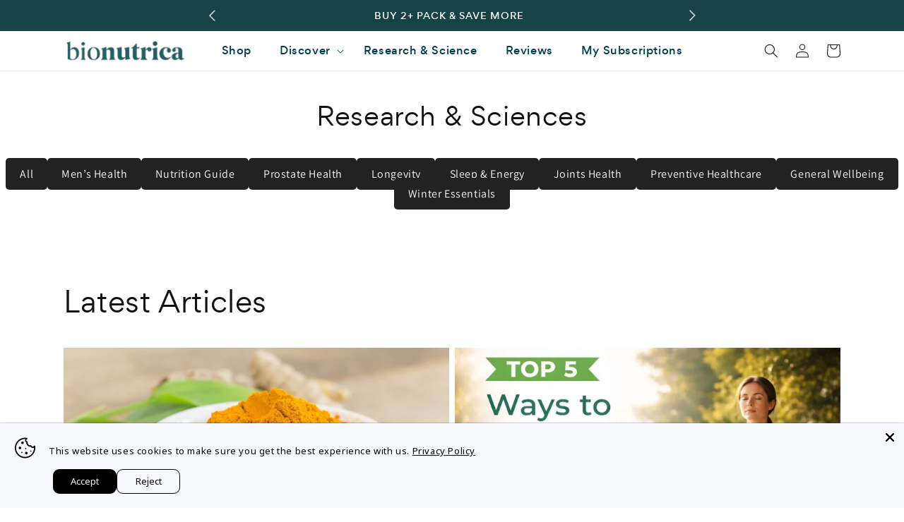

--- FILE ---
content_type: text/html; charset=utf-8
request_url: https://bionutrica.uk/blogs/connect?page=1
body_size: 41858
content:
<!doctype html>
<html class="no-js" lang="en-GB">
  <head>
 
<meta charset="utf-8">
    <meta http-equiv="X-UA-Compatible" content="IE=edge">
    <meta name="viewport" content="width=device-width,initial-scale=1">
    <meta name="theme-color" content="">
    <meta name="msvalidate.01" content="D0CE32F4DBB69F7EB0BA4DEE5DD80ADD">

    

    
      <link rel="alternate" hreflang="en-gb" href="https://bionutrica.uk/blogs/connect" />
      <link rel="alternate" hreflang="en-ie" href="https://bionutrica.ie/blogs/connect" />
    
    <link rel="alternate" hreflang="x-default" href="https://bionutrica.uk/blogs/connect" />

    <link rel="canonical" href="https://bionutrica.uk/blogs/connect">
    
    <link href="//bionutrica.uk/cdn/shop/t/7/assets/flickity.css?v=112557130868219244861762163350" rel="stylesheet" type="text/css" media="all" />
    <script defer src="//bionutrica.uk/cdn/shop/t/7/assets/flickity.js?v=183614241809701742111762163351"></script><link rel="icon" type="image/png" href="//bionutrica.uk/cdn/shop/files/logo.png?crop=center&height=32&v=1765520227&width=32"><link rel="preconnect" href="https://fonts.shopifycdn.com" crossorigin><!-- Air Reviews Script -->
    

    
    
    
    
  










<script defer>
  const AIR_REVIEWS = {};
  AIR_REVIEWS.product = null;
  AIR_REVIEWS.template = "blog";
  AIR_REVIEWS.collections = [];
  AIR_REVIEWS.collectionsName = [];
  AIR_REVIEWS.customer = {
    id: null,
    email: null,
    first_name: null,
    last_name: null,
  };
  
  AIR_REVIEWS.branding = true;
  AIR_REVIEWS.appBlock = true;
  AIR_REVIEWS.shopData = {};
  AIR_REVIEWS.settings = {"allReviewBlock":{"heading":"What People Are Saying","useSimpleSummary":"false","maxReview":"24","onlyMedia":"false","onlyPositive":"false","selectedProduct":"","hideProductThumbnails":"false","summaryBgColor":"#f8f8f8","bgColor":"#ffffff"},"createdAt":"2023-10-09T07:31:50.348Z","reviewCarouselWidget":{"customPositionHomeDirection":"after","customPositionCatalog":"","showPreview":true,"customPositionProductDirection":"after","carouselHeadingColor":"#000000","carouselMinimumRating":"all-reviews","carouselHeading":"See what our customers said","customPositionProduct":"","customPositionHome":"","enableCarousel":false,"customPositionCatalogDirection":"after"},"shopDomain":"ba61bb-2.myshopify.com","reviewPop":{"minimumRating":"all-reviews","includedPages":"","emptyImageCustom":"","pageShow":[],"excludedPages":"","showOnMobile":true,"emptyImage":"https://cdnapps.avada.io/airReviews/sample-review/empty-product.png","showOnDesktop":true,"desktopPosition":"desktop-bottom-left","enabled":false,"mobilePosition":"mobile-bottom-right","customCss":""},"shopId":"bGSdJGviyfdRa0HxVsnA","generalSetting":{"sortOption":"sortlarest@feedback","amzReviewerOption":"all_reviews","enableCountryFlag":false,"amzPhotoOption":"all_contents","enableAggregateRating":true,"amzSortOption":"recent","ratingOption":"All positive","photoOption":"all","amzRatingOption":"positive","autoSubmitPublish":"disabled"},"reviewWidget":{"customPositionCatalog":"","showOnMobile":true,"showOnHomePage":false,"desktopPosition":"desktop-right","enablePopupReview":false,"hideNoStarRating":false,"minimumRating":"all-reviews","floatButtonLabel":"Our Reviews","enableSidebar":false,"mobilePosition":"mobile-left","showProductPageBlock":false,"showOnProductList":true,"floatBtnIconCustom":"","showPreview":false,"enableStarRating":true,"showCatalogPage":true,"customPositionCatalogDirection":"after","previewType":"star-rating-settings","showProductPage":true,"floatBtnBgColor":"#000000","customPositionProductDirection":"after","floatBtnIcon":"https://imgur.com/ttZVtaG.png","showByProduct":true,"customPositionProduct":"","customProductContainer":"","showOnDesktop":true,"floatBtnTextColor":"#FFFFFF"},"reviewBlock":{"twoStarColor":"#E67F22","dateFormat":"mm_dd_yyyy","summaryButton":"Write a review","customPosition":".shopify-payment-button","primaryColor":"#121212","fiveStarColor":"#16A086","preset":1,"oneStarColor":"#E84C3D","threeStarColor":"#F1C40F","isShowBadgeText":true,"buttonTextColor":"#121212","id":1,"inlinePosition":"below-product","customPositionDirection":"after","buttonBorderRadius":4,"summaryHeading":"Customer Reviews","policy":"By submitting, I acknowledge the Privacy and that my reviews will be publicly posted and shared online","emptyStarColor":"#BFBFBF","customCss":".AirReviews-Blocks .AirReviews-Blocks__ActionRate {\n    color: red ! important;\n}\n\n.AirReviews-Blocks--PoweredBy {\ndisplay:none ! important;\n}","starIconType":"trustpilot-slim","badgeColor":"#2C6ECB","backgroundColor":"#EDEDED","styleAvatar":"pastel","requiredName":true,"formatCustomerName":"full_name","headingColor":"#000000","displayBadge":"after-customer-name","submitTextColor":"#ffffff","singleStarColor":"#FABF46","textColor":"#000000","shopLogoNotify":"","badgeIconType":"badge-circle","layout":"list","starColorType":"single-color","buttonBackgroundColor":"#EDEDED","hasPolicy":true,"submitButtonColor":"#166CE1","storeLogo":"","advancedSetting":true,"fourStarColor":"#27AE61","requiredEmail":false,"secondaryColor":"#383838","font":"Noto+Sans","isEnableBadge":true,"summaryTextColor":"#121212"},"allReviewsPage":[{"firstName":"Sam","lastName":"","images":[],"rate":4,"content":"Wasn’t sure it would make a difference, but BioMan surprised me. I feel more balanced, alert, and just generally better every day. Great quality product","variants":[],"first_name":"Sam","last_name":"","shopDomain":"ba61bb-2.myshopify.com","products":[{"image":"https://cdn.shopify.com/s/files/1/0795/3930/6789/files/BioMan-front-60Tabs.jpg?v=1750944961","productLink":"https://ba61bb-2.myshopify.com/products/bioman","title":"BioMan"}],"productIds":[8439877304613],"verifyBuyer":false,"countryCode":"IN","helpful":0,"notHelpful":0,"hasImages":false,"source":"Written by guest","pinned":false,"isFeatured":false,"createdAt":"2025-10-11T12:49:04.102Z","verified":true,"status":"approved","id":"nZXmgGcDV8H9jAJ6yhzs","isProductExists":true,"statusBeforeTrash":"disapproved","product":{"image":"https://cdn.shopify.com/s/files/1/0795/3930/6789/files/BioMan-front-60Tabs.jpg?v=1750944961","productLink":"https://ba61bb-2.myshopify.com/products/bioman","title":"BioMan"},"productId":8439877304613},{"firstName":"Peter Pattinson","lastName":"","images":["https://firebasestorage.googleapis.com/v0/b/air-reviews.appspot.com/o/submitReview%2FbGSdJGviyfdRa0HxVsnA%2F1760186753369_image%20(25).webp?alt=media&token=2edfc32f-7e35-4bf6-a89d-8156938f3799","https://firebasestorage.googleapis.com/v0/b/air-reviews.appspot.com/o/submitReview%2FbGSdJGviyfdRa0HxVsnA%2F1760186759759_image%20(24).webp?alt=media&token=307c9041-cadc-4a4d-a53f-cf70c62bfaea"],"rate":4,"content":"I tried BioMan after a friend’s suggestion, and I’m glad I did. I feel more focused and productive, especially in the afternoons. It actually works","variants":[],"first_name":"Peter Pattinson","last_name":"","shopDomain":"ba61bb-2.myshopify.com","products":[{"image":"https://cdn.shopify.com/s/files/1/0795/3930/6789/files/BioMan-front-60Tabs.jpg?v=1750944961","productLink":"https://ba61bb-2.myshopify.com/products/bioman","title":"BioMan"}],"productIds":[8439877304613],"verifyBuyer":false,"countryCode":"IN","helpful":0,"notHelpful":0,"hasImages":true,"source":"Written by guest","pinned":false,"isFeatured":false,"createdAt":"2025-10-11T12:47:39.552Z","verified":true,"status":"approved","id":"JArRITuM3bBoTDRWT8dh","isProductExists":true,"statusBeforeTrash":"disapproved","product":{"image":"https://cdn.shopify.com/s/files/1/0795/3930/6789/files/BioMan-front-60Tabs.jpg?v=1750944961","productLink":"https://ba61bb-2.myshopify.com/products/bioman","title":"BioMan"},"productId":8439877304613},{"firstName":"Jordge Thompson","lastName":"","images":[],"rate":4,"content":"It’s helped me power through long days with ease.Highly recommend for anyone needing a natural energy lift","variants":[],"first_name":"Jordge Thompson","last_name":"","shopDomain":"ba61bb-2.myshopify.com","products":[{"image":"https://cdn.shopify.com/s/files/1/0795/3930/6789/files/Coq10-img-bionutrica.jpg?v=1722262249","productLink":"https://ba61bb-2.myshopify.com/products/coq10","title":"CoQ10 300mg"}],"productIds":[8801049379109],"verifyBuyer":false,"countryCode":"IN","helpful":0,"notHelpful":0,"hasImages":false,"source":"Written by guest","pinned":false,"isFeatured":false,"createdAt":"2025-10-11T12:42:28.784Z","verified":true,"status":"approved","id":"SrSbfAS4eTbdC4IhjoqN","isProductExists":true,"statusBeforeTrash":"disapproved","product":{"image":"https://cdn.shopify.com/s/files/1/0795/3930/6789/files/Coq10-img-bionutrica.jpg?v=1722262249","productLink":"https://ba61bb-2.myshopify.com/products/coq10","title":"CoQ10 300mg"},"productId":8801049379109},{"firstName":"J.Mark","lastName":"","images":[],"rate":5,"content":"A simple supplement that truly delivers results","variants":[],"first_name":"J.Mark","last_name":"","shopDomain":"ba61bb-2.myshopify.com","products":[{"image":"https://cdn.shopify.com/s/files/1/0795/3930/6789/files/Coq10-img-bionutrica.jpg?v=1722262249","productLink":"https://ba61bb-2.myshopify.com/products/coq10","title":"CoQ10 300mg"}],"productIds":[8801049379109],"verifyBuyer":false,"countryCode":"IN","helpful":0,"notHelpful":0,"hasImages":false,"source":"Written by guest","pinned":false,"isFeatured":false,"createdAt":"2025-10-11T12:41:38.704Z","verified":true,"status":"approved","id":"SNJy5FRWNb7bUUifhZKL","isProductExists":true,"statusBeforeTrash":"disapproved","product":{"image":"https://cdn.shopify.com/s/files/1/0795/3930/6789/files/Coq10-img-bionutrica.jpg?v=1722262249","productLink":"https://ba61bb-2.myshopify.com/products/coq10","title":"CoQ10 300mg"},"productId":8801049379109},{"firstName":"Max","lastName":"","images":["https://firebasestorage.googleapis.com/v0/b/air-reviews.appspot.com/o/submitReview%2FbGSdJGviyfdRa0HxVsnA%2F1760186104534_WhatsApp%20Image%202025-10-11%20at%205.28.21%20PM.webp?alt=media&token=9757d16a-2b10-4a27-a740-4327fcf1771d"],"rate":4,"content":"Good Lovely Packaging, using fro approx 6 month and really helpful in my daily routine.","variants":[],"first_name":"Max","last_name":"","shopDomain":"ba61bb-2.myshopify.com","products":[{"image":"https://cdn.shopify.com/s/files/1/0795/3930/6789/files/MAG-7.webp?v=1759929606","productLink":"https://ba61bb-2.myshopify.com/products/mag-7","title":"MAG-7"}],"productIds":[9762415608101],"verifyBuyer":false,"countryCode":"IN","helpful":0,"notHelpful":0,"hasImages":true,"source":"Written by guest","pinned":false,"isFeatured":false,"createdAt":"2025-10-11T12:36:16.325Z","verified":true,"status":"approved","id":"0Jtxu6twN484Y7jPo2lA","isProductExists":true,"statusBeforeTrash":"disapproved","product":{"image":"https://cdn.shopify.com/s/files/1/0795/3930/6789/files/MAG-7.webp?v=1759929606","productLink":"https://ba61bb-2.myshopify.com/products/mag-7","title":"MAG-7"},"productId":9762415608101},{"firstName":"Nina","lastName":"","images":["https://firebasestorage.googleapis.com/v0/b/air-reviews.appspot.com/o/submitReview%2FbGSdJGviyfdRa0HxVsnA%2F1759237920749_submitReview_bGSdJGviyfdRa0HxVsnA_1758810667513_coq103oomg-reviews-user.webp?alt=media&token=e6e51643-ca4b-4f2d-b9ac-186e555e05ba"],"rate":5,"content":"When I received my first order, something seemed off – the capsules looked like they had melted and solidified. I reached out to the seller and was pleasantly surprised by their quick response. They apologised right away, sent me a replacement, and even included a free gift as a gesture. Things can go wrong sometimes, but the way they handled it showed they truly care about their customers. Excellent service! Coq10 300mg work well for me","variants":[],"first_name":"Nina","last_name":"","shopDomain":"ba61bb-2.myshopify.com","products":[{"image":"https://cdn.shopify.com/s/files/1/0795/3930/6789/files/collaVita-front.jpg?v=1765538477","productLink":"https://ba61bb-2.myshopify.com/products/collavita-powder","title":"CollaVita Powder"}],"productIds":[10068028981541],"verifyBuyer":false,"countryCode":"IN","helpful":0,"notHelpful":0,"hasImages":true,"verified":false,"source":"Written by guest","pinned":false,"isFeatured":false,"createdAt":"2025-09-30T13:12:11.564Z","status":"approved","id":"pqS8pTpCB4ruIsRy1SJr","isProductExists":true,"statusBeforeTrash":"disapproved","product":{"image":"https://cdn.shopify.com/s/files/1/0795/3930/6789/files/collaVita-front.jpg?v=1765538477","productLink":"https://ba61bb-2.myshopify.com/products/collavita-powder","title":"CollaVita Powder"},"productId":10068028981541},{"firstName":"Nathan B","lastName":"","images":[],"rate":4,"content":"I lift weights 4 days a week and recovery’s always been a pain. Since starting CoQ10, I have felt stronger between sessions and not as wiped out after tough workouts. Proper game changer","variants":[],"first_name":"Nathan B","last_name":"","shopDomain":"ba61bb-2.myshopify.com","products":[{"image":"https://cdn.shopify.com/s/files/1/0795/3930/6789/files/collaVita-front.jpg?v=1765538477","productLink":"https://ba61bb-2.myshopify.com/products/collavita-powder","title":"CollaVita Powder"}],"productIds":[10068028981541],"verifyBuyer":false,"countryCode":"IN","helpful":0,"notHelpful":0,"hasImages":false,"verified":false,"source":"Written by guest","pinned":false,"isFeatured":false,"createdAt":"2025-09-30T13:09:36.954Z","status":"approved","id":"1lOIO4LLSchcNo6CNhTL","isProductExists":true,"statusBeforeTrash":"disapproved","product":{"image":"https://cdn.shopify.com/s/files/1/0795/3930/6789/files/collaVita-front.jpg?v=1765538477","productLink":"https://ba61bb-2.myshopify.com/products/collavita-powder","title":"CollaVita Powder"},"productId":10068028981541},{"firstName":"Carl Anderson","lastName":"","images":["https://firebasestorage.googleapis.com/v0/b/air-reviews.appspot.com/o/submitReview%2FbGSdJGviyfdRa0HxVsnA%2F1759214059619_image%20(20).webp?alt=media&token=4357a701-203c-43a3-b643-2e57710349c0"],"rate":4,"content":"I started using BioCuria recently and I can genuinely feel the difference  my energy levels are more balanced throughout the day and I don’t get that mid-afternoon slump anymore. Really impressed with the quality","variants":[],"first_name":"Carl Anderson","last_name":"","shopDomain":"ba61bb-2.myshopify.com","products":[{"image":"https://cdn.shopify.com/s/files/1/0795/3930/6789/files/Artboard6.jpg?v=1739433773","productLink":"https://ba61bb-2.myshopify.com/products/biocuria","title":"BioCuria Capsule"}],"productIds":[9759157125413],"verifyBuyer":false,"countryCode":"GB","helpful":0,"notHelpful":0,"hasImages":true,"verified":false,"source":"Written by guest","pinned":false,"isFeatured":false,"createdAt":"2025-09-30T06:36:04.121Z","status":"approved","id":"P1YAdJASKHEVu1admcST","isProductExists":true,"statusBeforeTrash":"disapproved","product":{"image":"https://cdn.shopify.com/s/files/1/0795/3930/6789/files/Artboard6.jpg?v=1739433773","productLink":"https://ba61bb-2.myshopify.com/products/biocuria","title":"BioCuria Capsule"},"productId":9759157125413},{"firstName":"J. Donald","lastName":"","images":["https://firebasestorage.googleapis.com/v0/b/air-reviews.appspot.com/o/submitReview%2FbGSdJGviyfdRa0HxVsnA%2F1759213837016_image%20(19).webp?alt=media&token=9738a016-4d46-4487-98be-0b8861aa35d9"],"rate":4,"content":"Been taking DeCod NAD+ for a month now and I already feel more energised and clear headed brilliant supplement","variants":[],"first_name":"J. Donald","last_name":"","shopDomain":"ba61bb-2.myshopify.com","products":[{"image":"https://cdn.shopify.com/s/files/1/0795/3930/6789/files/front-img-decodenad.jpg?v=1728734930","productLink":"https://ba61bb-2.myshopify.com/products/decod-nad","title":"DeCod NAD+"}],"productIds":[8824314790181],"verifyBuyer":false,"countryCode":"GB","helpful":0,"notHelpful":0,"hasImages":true,"verified":false,"source":"Written by guest","pinned":false,"isFeatured":false,"createdAt":"2025-09-30T06:32:29.827Z","status":"approved","id":"bxOmmf3mfMlPt5vxleie","isProductExists":true,"statusBeforeTrash":"disapproved","product":{"image":"https://cdn.shopify.com/s/files/1/0795/3930/6789/files/front-img-decodenad.jpg?v=1728734930","productLink":"https://ba61bb-2.myshopify.com/products/decod-nad","title":"DeCod NAD+"},"productId":8824314790181},{"firstName":"Carole S","lastName":"","images":["https://firebasestorage.googleapis.com/v0/b/air-reviews.appspot.com/o/submitReview%2FbGSdJGviyfdRa0HxVsnA%2F1758813268442_img-curcumin95.webp?alt=media&token=e02702f3-688a-4801-934b-800f001c5147"],"rate":5,"content":"I tried a cheaper turmeric supplement before, but it didn’t sit well with me and I noticed very little difference. Switched back to Curcumin95 and I can honestly say it’s worth every penny. No side effects at all, and it feels gentler on my stomach compared to other brands. The addition of black pepper makes it absorb so much better too. If you’ve struggled with standard turmeric capsules, this one is definitely worth a try Bionutrica Curcumin95","variants":[],"first_name":"Carole S","last_name":"","shopDomain":"ba61bb-2.myshopify.com","products":[{"image":"https://cdn.shopify.com/s/files/1/0795/3930/6789/files/Curcumin_95_-front-box.jpg?v=1724855268","productLink":"https://ba61bb-2.myshopify.com/products/curcumin-95","title":"Curcumin 95"}],"productIds":[8798115397925],"verifyBuyer":false,"countryCode":"IN","helpful":0,"notHelpful":0,"hasImages":true,"source":"Writed by customer","pinned":false,"isFeatured":false,"createdAt":"2025-09-25T15:16:31.623Z","verified":true,"status":"approved","id":"BJ8Zbk32geLCkimBi4c8","isProductExists":true,"statusBeforeTrash":"disapproved","product":{"image":"https://cdn.shopify.com/s/files/1/0795/3930/6789/files/Curcumin_95_-front-box.jpg?v=1724855268","productLink":"https://ba61bb-2.myshopify.com/products/curcumin-95","title":"Curcumin 95"},"productId":8798115397925},{"firstName":"Nina","lastName":"","images":["https://firebasestorage.googleapis.com/v0/b/air-reviews.appspot.com/o/submitReview%2FbGSdJGviyfdRa0HxVsnA%2F1758810667513_coq103oomg-reviews-user.webp?alt=media&token=1bd2b67e-a201-470e-9a6b-a0e196574e59"],"rate":5,"content":"When I received my first order, something seemed off – the capsules looked like they had melted and solidified. I reached out to the seller and was pleasantly surprised by their quick response. They apologised right away, sent me a replacement, and even included a free gift as a gesture. Things can go wrong sometimes, but the way they handled it showed they truly care about their customers. Excellent service! Coq10 300mg work well for me","variants":[],"first_name":"Nina","last_name":"","shopDomain":"ba61bb-2.myshopify.com","products":[{"image":"https://cdn.shopify.com/s/files/1/0795/3930/6789/files/Coq10-img-bionutrica.jpg?v=1722262249","productLink":"https://ba61bb-2.myshopify.com/products/coq10","title":"CoQ10 300mg"}],"productIds":[8801049379109],"verifyBuyer":false,"countryCode":"IN","helpful":0,"notHelpful":0,"hasImages":true,"source":"Writed by customer","pinned":false,"isFeatured":false,"createdAt":"2025-09-25T14:34:10.584Z","verified":true,"status":"approved","id":"76TNMqev2yh3LcrWDvCF","isProductExists":true,"statusBeforeTrash":"disapproved","product":{"image":"https://cdn.shopify.com/s/files/1/0795/3930/6789/files/Coq10-img-bionutrica.jpg?v=1722262249","productLink":"https://ba61bb-2.myshopify.com/products/coq10","title":"CoQ10 300mg"},"productId":8801049379109},{"firstName":"Mac","lastName":"","images":[],"rate":4,"content":"Why did you choose this product over others?\nThis product worked for me reduced my times going tobathroom","variants":[],"first_name":"Mac","last_name":"","shopDomain":"ba61bb-2.myshopify.com","products":[{"image":"https://cdn.shopify.com/s/files/1/0795/3930/6789/files/Bioprostate-supplement.jpg?v=1767446891","productLink":"https://ba61bb-2.myshopify.com/products/bioprostate","title":"BioProstate"}],"productIds":[9169376870693],"verifyBuyer":false,"countryCode":"IN","helpful":0,"notHelpful":0,"hasImages":false,"source":"Writed by customer","pinned":false,"isFeatured":false,"createdAt":"2025-09-25T14:28:25.324Z","verified":true,"status":"approved","id":"ySviQURYFb3zXTwNa7sQ","isProductExists":true,"statusBeforeTrash":"disapproved","product":{"image":"https://cdn.shopify.com/s/files/1/0795/3930/6789/files/Bioprostate-supplement.jpg?v=1767446891","productLink":"https://ba61bb-2.myshopify.com/products/bioprostate","title":"BioProstate"},"productId":9169376870693},{"firstName":"Darren","lastName":"","images":[],"rate":5,"content":"Hi thanks for your message I'm happy to wait on your excellent product and appreciate the kind gesture. Thank you Darren","variants":[],"first_name":"Darren","last_name":"","shopDomain":"ba61bb-2.myshopify.com","products":[{"image":"https://cdn.shopify.com/s/files/1/0795/3930/6789/files/Bioprostate-supplement.jpg?v=1767446891","productLink":"https://ba61bb-2.myshopify.com/products/bioprostate","title":"BioProstate"}],"productIds":[9169376870693],"verifyBuyer":false,"countryCode":"IN","helpful":0,"notHelpful":0,"hasImages":false,"source":"Writed by customer","pinned":false,"isFeatured":false,"createdAt":"2025-09-25T14:26:34.283Z","verified":true,"status":"approved","id":"cSMAQDgZqMSvSRg5yrSs","isProductExists":true,"statusBeforeTrash":"disapproved","product":{"image":"https://cdn.shopify.com/s/files/1/0795/3930/6789/files/Bioprostate-supplement.jpg?v=1767446891","productLink":"https://ba61bb-2.myshopify.com/products/bioprostate","title":"BioProstate"},"productId":9169376870693},{"firstName":"Charles","lastName":"","images":["https://firebasestorage.googleapis.com/v0/b/air-reviews.appspot.com/o/submitReview%2FbGSdJGviyfdRa0HxVsnA%2F1755876094422_WhatsApp%20Image%202025-08-22%20at%208.40.24%20PM%20(2).webp?alt=media&token=90d6288e-95e0-4eeb-bf1b-244d70ef748a"],"rate":4,"content":"After just a few weeks, the constant nighttime trips to the bathroom have drastically reduced. I'm finally sleeping through the night again and feel so much more rested and energetic during the day","variants":[],"first_name":"Charles","last_name":"","shopDomain":"ba61bb-2.myshopify.com","products":[{"image":"https://cdn.shopify.com/s/files/1/0795/3930/6789/files/2_0d592247-9d74-433d-97b3-567b865082af.jpg?v=1759216915","productLink":"https://ba61bb-2.myshopify.com/products/bioprostate-support","title":"BioProstate"}],"productIds":[9902126891301],"verifyBuyer":false,"countryCode":"GB","helpful":0,"notHelpful":0,"hasImages":true,"source":"Written by guest","pinned":false,"isFeatured":false,"createdAt":"2025-08-22T15:22:56.683Z","verified":true,"status":"approved","id":"hrvXzp34xPvmS1WcGbsG","isProductExists":true,"statusBeforeTrash":"disapproved","product":{"image":"https://cdn.shopify.com/s/files/1/0795/3930/6789/files/2_0d592247-9d74-433d-97b3-567b865082af.jpg?v=1759216915","productLink":"https://ba61bb-2.myshopify.com/products/bioprostate-support","title":"BioProstate"},"productId":9902126891301},{"firstName":"Simon","lastName":"","images":["https://firebasestorage.googleapis.com/v0/b/air-reviews.appspot.com/o/submitReview%2FbGSdJGviyfdRa0HxVsnA%2F1755875985001_curcumin95-%20supplement.webp?alt=media&token=e84f56e6-7e5e-43b2-9453-c6eb95ee4ddf"],"rate":4,"content":"I deleted my original review to write a new one. Overall, this is a good supplement. I’ve been using Curcumin 95 for the last 6 months. It used to be around £22 a bottle, and my last order was almost £23.80, so the price is slightly higher than before. For me, it’s still worth it. One thing I want to mention is that the customer support is very nice.","variants":[],"first_name":"Simon","last_name":"","shopDomain":"ba61bb-2.myshopify.com","products":[{"image":"https://cdn.shopify.com/s/files/1/0795/3930/6789/files/Curcumin_95_-front-box.jpg?v=1724855268","productLink":"https://ba61bb-2.myshopify.com/products/curcumin-95","title":"Curcumin 95"}],"productIds":[8798115397925],"verifyBuyer":false,"countryCode":"GB","helpful":0,"notHelpful":0,"hasImages":true,"source":"Writed by customer","pinned":false,"isFeatured":false,"createdAt":"2025-08-22T15:21:17.355Z","status":"approved","verified":true,"id":"G955w8pWmkz0riu0Oc1b","isProductExists":true,"statusBeforeTrash":"disapproved","product":{"image":"https://cdn.shopify.com/s/files/1/0795/3930/6789/files/Curcumin_95_-front-box.jpg?v=1724855268","productLink":"https://ba61bb-2.myshopify.com/products/curcumin-95","title":"Curcumin 95"},"productId":8798115397925},{"firstName":"M. Johnson","lastName":"","images":["https://firebasestorage.googleapis.com/v0/b/air-reviews.appspot.com/o/submitReview%2FbGSdJGviyfdRa0HxVsnA%2F1755875526459_WhatsApp%20Image%202025-08-22%20at%208.40.24%20PM%20(1).webp?alt=media&token=a9a267d5-4725-4556-8cfd-015af196171b"],"rate":3,"content":"I found BioProstate after doing some digging online for a more natural formula. I've been taking it consistently for about three months now, and the difference is honestly remarkable.\n\nI appreciate that the capsules are a good size easy to swallow and they don't leave any weird aftertaste or bother my stomach. The price is fair, especially considering how much of my quality of life it has given back.","variants":[],"first_name":"M. Johnson","last_name":"","shopDomain":"ba61bb-2.myshopify.com","products":[{"image":"https://cdn.shopify.com/s/files/1/0795/3930/6789/files/2_0d592247-9d74-433d-97b3-567b865082af.jpg?v=1759216915","productLink":"https://ba61bb-2.myshopify.com/products/bioprostate-support","title":"BioProstate"}],"productIds":[9902126891301],"verifyBuyer":false,"countryCode":"GB","helpful":0,"notHelpful":0,"hasImages":true,"source":"Written by guest","pinned":false,"isFeatured":false,"createdAt":"2025-08-22T15:17:03.355Z","status":"approved","verified":true,"id":"taFc2PqCwtuycJxMOrlW","isProductExists":true,"statusBeforeTrash":"disapproved","product":{"image":"https://cdn.shopify.com/s/files/1/0795/3930/6789/files/2_0d592247-9d74-433d-97b3-567b865082af.jpg?v=1759216915","productLink":"https://ba61bb-2.myshopify.com/products/bioprostate-support","title":"BioProstate"},"productId":9902126891301},{"firstName":"george J","lastName":"","images":["https://firebasestorage.googleapis.com/v0/b/air-reviews.appspot.com/o/submitReview%2FbGSdJGviyfdRa0HxVsnA%2F1755874914304_coq10%20300mg%20suppleemnt%20uk.webp?alt=media&token=37a67f0d-ae5b-481a-8d00-1bb436d30778"],"rate":4,"content":"It really improves my energy levels and reduces the tiredness from my hectic days.  300mg CoQ10 makes a big difference. I ordered it last month and I’m very happy with it. The best part is just 1 capsule a day, no need for multiple capsules.","variants":[],"first_name":"george J","last_name":"","shopDomain":"ba61bb-2.myshopify.com","products":[{"image":"https://cdn.shopify.com/s/files/1/0795/3930/6789/files/Coq10-img-bionutrica.jpg?v=1722262249","productLink":"https://ba61bb-2.myshopify.com/products/coq10","title":"CoQ10 300mg"}],"productIds":[8801049379109],"verifyBuyer":false,"countryCode":"GB","helpful":0,"notHelpful":0,"hasImages":true,"source":"Writed by customer","pinned":false,"isFeatured":false,"createdAt":"2025-08-22T15:03:28.836Z","status":"approved","verified":true,"id":"U3th7dVmeewSo0gow9Bu","isProductExists":true,"statusBeforeTrash":"disapproved","product":{"image":"https://cdn.shopify.com/s/files/1/0795/3930/6789/files/Coq10-img-bionutrica.jpg?v=1722262249","productLink":"https://ba61bb-2.myshopify.com/products/coq10","title":"CoQ10 300mg"},"productId":8801049379109},{"firstName":"Enna","lastName":"","images":[],"rate":3,"content":"Nice product","variants":[],"first_name":"Enna","last_name":"","shopDomain":"ba61bb-2.myshopify.com","products":[{"image":"https://cdn.shopify.com/s/files/1/0795/3930/6789/files/2_0d592247-9d74-433d-97b3-567b865082af.jpg?v=1759216915","productLink":"https://ba61bb-2.myshopify.com/products/bioprostate-support","title":"BioProstate"}],"productIds":[9902126891301],"verifyBuyer":false,"countryCode":"IN","helpful":0,"notHelpful":0,"hasImages":false,"verified":false,"source":"Writed by customer","pinned":false,"isFeatured":false,"createdAt":"2025-08-22T14:40:04.011Z","status":"approved","id":"DKciSGMVMYb3ra9cErxG","isProductExists":true,"statusBeforeTrash":"disapproved","product":{"image":"https://cdn.shopify.com/s/files/1/0795/3930/6789/files/2_0d592247-9d74-433d-97b3-567b865082af.jpg?v=1759216915","productLink":"https://ba61bb-2.myshopify.com/products/bioprostate-support","title":"BioProstate"},"productId":9902126891301},{"firstName":"William T","lastName":"","images":["https://firebasestorage.googleapis.com/v0/b/air-reviews.appspot.com/o/submitReview%2FbGSdJGviyfdRa0HxVsnA%2F1755872901919_Bioprostate%20-support%20health.webp?alt=media&token=1f5ed686-d3ff-4f8e-b4d8-3621e2e71ffb"],"rate":5,"content":"I ordered prostate capsules about 3 weeks ago, and they have really helped with my prostate health and overall performance. I’m planning to continue using these tablets. I’m satisfied with the information provided on the product label and the ingredients list. Good results after 3 weeks.","variants":[],"first_name":"William T","last_name":"","shopDomain":"ba61bb-2.myshopify.com","products":[{"image":"https://cdn.shopify.com/s/files/1/0795/3930/6789/files/Bioprostate-supplement.jpg?v=1767446891","productLink":"https://ba61bb-2.myshopify.com/products/bioprostate","title":"BioProstate"}],"productIds":[9169376870693],"verifyBuyer":false,"countryCode":"GB","helpful":0,"notHelpful":0,"hasImages":true,"source":"Writed by customer","pinned":false,"isFeatured":false,"createdAt":"2025-08-22T14:34:49.090Z","verified":true,"status":"approved","id":"BWcPZYRfOY4M6rmdEpKI","isProductExists":true,"statusBeforeTrash":"disapproved","product":{"image":"https://cdn.shopify.com/s/files/1/0795/3930/6789/files/Bioprostate-supplement.jpg?v=1767446891","productLink":"https://ba61bb-2.myshopify.com/products/bioprostate","title":"BioProstate"},"productId":9169376870693},{"firstName":"M Edward","lastName":"","images":["https://firebasestorage.googleapis.com/v0/b/air-reviews.appspot.com/o/submitReview%2FbGSdJGviyfdRa0HxVsnA%2F1755871312680_img-bioman-reviews.webp?alt=media&token=a2959ff3-aa43-4f0d-92bc-87d5a8f6761b"],"rate":5,"content":"My Age: 32+ I have tried a few multivitamins over the past few years, but BioMan works very well for me. After using it for over eight weeks, I’ve noticed significant improvements in my vitality and performance.\n\nWhat I like is that BioMan feels like a long-term supplement, compared to instant boosters like other brands claim.  all things mentioned on the product labels. It’s a unique blend that really supports male performance.\n\nFor anyone looking to improve male vitality, BioMan is a perfect choice. One thing I noticed is that the effects are continuous with regular use.\n\nPack Size: 1 pack (60 tablets, 1-month supply)","variants":[],"first_name":"M Edward","last_name":"","shopDomain":"ba61bb-2.myshopify.com","products":[{"image":"https://cdn.shopify.com/s/files/1/0795/3930/6789/files/BioMan-front-60Tabs.jpg?v=1750944961","productLink":"https://ba61bb-2.myshopify.com/products/bioman","title":"BioMan"}],"productIds":[8439877304613],"verifyBuyer":false,"countryCode":"GB","helpful":0,"notHelpful":0,"hasImages":true,"source":"Writed by customer","pinned":false,"isFeatured":false,"createdAt":"2025-08-22T14:13:27.370Z","verified":true,"status":"approved","id":"LbS3Q1fxj2qINmYOpk5F","isProductExists":true,"statusBeforeTrash":"disapproved","product":{"image":"https://cdn.shopify.com/s/files/1/0795/3930/6789/files/BioMan-front-60Tabs.jpg?v=1750944961","productLink":"https://ba61bb-2.myshopify.com/products/bioman","title":"BioMan"},"productId":8439877304613},{"firstName":"Brian C","lastName":"","images":[],"rate":5,"content":"Fast delivery received the product in just 3 days! I've been using it for the last 3 months, and it's really helped with my prostate health and overall vitality. Feeling more balanced and energetic!","variants":[],"first_name":"Brian C","last_name":"","shopDomain":"ba61bb-2.myshopify.com","products":[{"image":"https://cdn.shopify.com/s/files/1/0795/3930/6789/files/2_0d592247-9d74-433d-97b3-567b865082af.jpg?v=1759216915","productLink":"https://ba61bb-2.myshopify.com/products/bioprostate-support","title":"BioProstate"}],"productIds":[9902126891301],"verifyBuyer":false,"countryCode":"IN","helpful":0,"notHelpful":0,"hasImages":false,"verified":false,"source":"Written by guest","pinned":false,"isFeatured":false,"createdAt":"2025-08-22T09:36:22.723Z","status":"approved","id":"4vENRPOHMWW4LoCZggLN","isProductExists":true,"statusBeforeTrash":"disapproved","product":{"image":"https://cdn.shopify.com/s/files/1/0795/3930/6789/files/2_0d592247-9d74-433d-97b3-567b865082af.jpg?v=1759216915","productLink":"https://ba61bb-2.myshopify.com/products/bioprostate-support","title":"BioProstate"},"productId":9902126891301},{"firstName":"Lafontaine","lastName":"","images":[],"rate":5,"content":"It was a good product, and the ingredient information was a plus, but I could have gotten better value for my money elsewhere, even though I've used it successfully for three months. Helps prostate health and boost my performance","variants":[],"first_name":"Lafontaine","last_name":"","shopDomain":"ba61bb-2.myshopify.com","products":[{"image":"https://cdn.shopify.com/s/files/1/0795/3930/6789/files/2_0d592247-9d74-433d-97b3-567b865082af.jpg?v=1759216915","productLink":"https://ba61bb-2.myshopify.com/products/bioprostate-support","title":"BioProstate"}],"productIds":[9902126891301],"verifyBuyer":false,"countryCode":"IN","helpful":0,"notHelpful":0,"hasImages":false,"verified":false,"source":"Written by guest","pinned":false,"isFeatured":false,"createdAt":"2025-08-22T09:35:56.688Z","status":"approved","id":"1B1K3zpZXXScG5qOUtOH","isProductExists":true,"statusBeforeTrash":"disapproved","product":{"image":"https://cdn.shopify.com/s/files/1/0795/3930/6789/files/2_0d592247-9d74-433d-97b3-567b865082af.jpg?v=1759216915","productLink":"https://ba61bb-2.myshopify.com/products/bioprostate-support","title":"BioProstate"},"productId":9902126891301},{"firstName":"Jimmy","lastName":"","images":["https://firebasestorage.googleapis.com/v0/b/air-reviews.appspot.com/o/submitReview%2FbGSdJGviyfdRa0HxVsnA%2F1755855255003_review.webp?alt=media&token=7e9bb638-e561-4f40-aff8-74e1a80d9d28"],"rate":5,"content":"I recently tried BioNutrica BioProstate, a supplement designed to support prostate health, and I have to say, it’s made a noticeable difference\n\nAfter using it for a few weeks, I noticed a reduction in the frequency of bathroom trips, especially at night. This is a big plus as it helped improve my sleep. Additionally, I experienced less discomfort related to prostate inflammation.","variants":[],"first_name":"Jimmy","last_name":"","shopDomain":"ba61bb-2.myshopify.com","products":[{"image":"https://cdn.shopify.com/s/files/1/0795/3930/6789/files/2_0d592247-9d74-433d-97b3-567b865082af.jpg?v=1759216915","productLink":"https://ba61bb-2.myshopify.com/products/bioprostate-support","title":"BioProstate"}],"productIds":[9902126891301],"verifyBuyer":false,"countryCode":"IN","helpful":0,"notHelpful":0,"hasImages":true,"verified":false,"source":"Written by guest","pinned":false,"isFeatured":false,"createdAt":"2025-08-22T09:34:33.745Z","status":"approved","id":"QlyZeTj4KpUiGR2J3yIC","isProductExists":true,"statusBeforeTrash":"disapproved","product":{"image":"https://cdn.shopify.com/s/files/1/0795/3930/6789/files/2_0d592247-9d74-433d-97b3-567b865082af.jpg?v=1759216915","productLink":"https://ba61bb-2.myshopify.com/products/bioprostate-support","title":"BioProstate"},"productId":9902126891301},{"firstName":"Brian C","lastName":"","images":[],"rate":4,"content":"Fast delivery received the product in just 3 days! I've been using it for the last 3 months, and it's really helped with my prostate health and overall vitality. Feeling more balanced and energetic!","variants":[],"first_name":"Brian C","last_name":"","shopDomain":"ba61bb-2.myshopify.com","products":[{"image":"https://cdn.shopify.com/s/files/1/0795/3930/6789/files/Bioprostate-supplement.jpg?v=1767446891","productLink":"https://ba61bb-2.myshopify.com/products/bioprostate","title":"BioProstate"}],"productIds":[9169376870693],"verifyBuyer":false,"countryCode":"IN","helpful":0,"notHelpful":0,"hasImages":false,"source":"Written by guest","pinned":false,"isFeatured":false,"createdAt":"2025-08-05T11:55:01.898Z","verified":true,"status":"approved","id":"umelpPRvEtPb3l8zubV4","isProductExists":true,"statusBeforeTrash":"disapproved","product":{"image":"https://cdn.shopify.com/s/files/1/0795/3930/6789/files/Bioprostate-supplement.jpg?v=1767446891","productLink":"https://ba61bb-2.myshopify.com/products/bioprostate","title":"BioProstate"},"productId":9169376870693}],"popReviews":[{"firstName":"Sam","lastName":"","images":[],"rate":4,"content":"Wasn’t sure it would make a difference, but BioMan surprised me. I feel more balanced, alert, and just generally better every day. Great quality product","variants":[],"first_name":"Sam","last_name":"","shopDomain":"ba61bb-2.myshopify.com","products":[{"image":"https://cdn.shopify.com/s/files/1/0795/3930/6789/files/BioMan-front-60Tabs.jpg?v=1750944961","productLink":"https://ba61bb-2.myshopify.com/products/bioman","title":"BioMan"}],"productIds":[8439877304613],"verifyBuyer":false,"countryCode":"IN","helpful":0,"notHelpful":0,"hasImages":false,"source":"Written by guest","pinned":false,"isFeatured":false,"createdAt":"2025-10-11T12:49:04.102Z","verified":true,"status":"approved","id":"nZXmgGcDV8H9jAJ6yhzs","isProductExists":true,"statusBeforeTrash":"disapproved","product":{"image":"https://cdn.shopify.com/s/files/1/0795/3930/6789/files/BioMan-front-60Tabs.jpg?v=1750944961","productLink":"https://ba61bb-2.myshopify.com/products/bioman","title":"BioMan"},"productId":8439877304613},{"firstName":"Peter Pattinson","lastName":"","images":["https://firebasestorage.googleapis.com/v0/b/air-reviews.appspot.com/o/submitReview%2FbGSdJGviyfdRa0HxVsnA%2F1760186753369_image%20(25).webp?alt=media&token=2edfc32f-7e35-4bf6-a89d-8156938f3799","https://firebasestorage.googleapis.com/v0/b/air-reviews.appspot.com/o/submitReview%2FbGSdJGviyfdRa0HxVsnA%2F1760186759759_image%20(24).webp?alt=media&token=307c9041-cadc-4a4d-a53f-cf70c62bfaea"],"rate":4,"content":"I tried BioMan after a friend’s suggestion, and I’m glad I did. I feel more focused and productive, especially in the afternoons. It actually works","variants":[],"first_name":"Peter Pattinson","last_name":"","shopDomain":"ba61bb-2.myshopify.com","products":[{"image":"https://cdn.shopify.com/s/files/1/0795/3930/6789/files/BioMan-front-60Tabs.jpg?v=1750944961","productLink":"https://ba61bb-2.myshopify.com/products/bioman","title":"BioMan"}],"productIds":[8439877304613],"verifyBuyer":false,"countryCode":"IN","helpful":0,"notHelpful":0,"hasImages":true,"source":"Written by guest","pinned":false,"isFeatured":false,"createdAt":"2025-10-11T12:47:39.552Z","verified":true,"status":"approved","id":"JArRITuM3bBoTDRWT8dh","isProductExists":true,"statusBeforeTrash":"disapproved","product":{"image":"https://cdn.shopify.com/s/files/1/0795/3930/6789/files/BioMan-front-60Tabs.jpg?v=1750944961","productLink":"https://ba61bb-2.myshopify.com/products/bioman","title":"BioMan"},"productId":8439877304613},{"firstName":"Jordge Thompson","lastName":"","images":[],"rate":4,"content":"It’s helped me power through long days with ease.Highly recommend for anyone needing a natural energy lift","variants":[],"first_name":"Jordge Thompson","last_name":"","shopDomain":"ba61bb-2.myshopify.com","products":[{"image":"https://cdn.shopify.com/s/files/1/0795/3930/6789/files/Coq10-img-bionutrica.jpg?v=1722262249","productLink":"https://ba61bb-2.myshopify.com/products/coq10","title":"CoQ10 300mg"}],"productIds":[8801049379109],"verifyBuyer":false,"countryCode":"IN","helpful":0,"notHelpful":0,"hasImages":false,"source":"Written by guest","pinned":false,"isFeatured":false,"createdAt":"2025-10-11T12:42:28.784Z","verified":true,"status":"approved","id":"SrSbfAS4eTbdC4IhjoqN","isProductExists":true,"statusBeforeTrash":"disapproved","product":{"image":"https://cdn.shopify.com/s/files/1/0795/3930/6789/files/Coq10-img-bionutrica.jpg?v=1722262249","productLink":"https://ba61bb-2.myshopify.com/products/coq10","title":"CoQ10 300mg"},"productId":8801049379109},{"firstName":"J.Mark","lastName":"","images":[],"rate":5,"content":"A simple supplement that truly delivers results","variants":[],"first_name":"J.Mark","last_name":"","shopDomain":"ba61bb-2.myshopify.com","products":[{"image":"https://cdn.shopify.com/s/files/1/0795/3930/6789/files/Coq10-img-bionutrica.jpg?v=1722262249","productLink":"https://ba61bb-2.myshopify.com/products/coq10","title":"CoQ10 300mg"}],"productIds":[8801049379109],"verifyBuyer":false,"countryCode":"IN","helpful":0,"notHelpful":0,"hasImages":false,"source":"Written by guest","pinned":false,"isFeatured":false,"createdAt":"2025-10-11T12:41:38.704Z","verified":true,"status":"approved","id":"SNJy5FRWNb7bUUifhZKL","isProductExists":true,"statusBeforeTrash":"disapproved","product":{"image":"https://cdn.shopify.com/s/files/1/0795/3930/6789/files/Coq10-img-bionutrica.jpg?v=1722262249","productLink":"https://ba61bb-2.myshopify.com/products/coq10","title":"CoQ10 300mg"},"productId":8801049379109},{"firstName":"Max","lastName":"","images":["https://firebasestorage.googleapis.com/v0/b/air-reviews.appspot.com/o/submitReview%2FbGSdJGviyfdRa0HxVsnA%2F1760186104534_WhatsApp%20Image%202025-10-11%20at%205.28.21%20PM.webp?alt=media&token=9757d16a-2b10-4a27-a740-4327fcf1771d"],"rate":4,"content":"Good Lovely Packaging, using fro approx 6 month and really helpful in my daily routine.","variants":[],"first_name":"Max","last_name":"","shopDomain":"ba61bb-2.myshopify.com","products":[{"image":"https://cdn.shopify.com/s/files/1/0795/3930/6789/files/MAG-7.webp?v=1759929606","productLink":"https://ba61bb-2.myshopify.com/products/mag-7","title":"MAG-7"}],"productIds":[9762415608101],"verifyBuyer":false,"countryCode":"IN","helpful":0,"notHelpful":0,"hasImages":true,"source":"Written by guest","pinned":false,"isFeatured":false,"createdAt":"2025-10-11T12:36:16.325Z","verified":true,"status":"approved","id":"0Jtxu6twN484Y7jPo2lA","isProductExists":true,"statusBeforeTrash":"disapproved","product":{"image":"https://cdn.shopify.com/s/files/1/0795/3930/6789/files/MAG-7.webp?v=1759929606","productLink":"https://ba61bb-2.myshopify.com/products/mag-7","title":"MAG-7"},"productId":9762415608101},{"firstName":"Nina","lastName":"","images":["https://firebasestorage.googleapis.com/v0/b/air-reviews.appspot.com/o/submitReview%2FbGSdJGviyfdRa0HxVsnA%2F1759237920749_submitReview_bGSdJGviyfdRa0HxVsnA_1758810667513_coq103oomg-reviews-user.webp?alt=media&token=e6e51643-ca4b-4f2d-b9ac-186e555e05ba"],"rate":5,"content":"When I received my first order, something seemed off – the capsules looked like they had melted and solidified. I reached out to the seller and was pleasantly surprised by their quick response. They apologised right away, sent me a replacement, and even included a free gift as a gesture. Things can go wrong sometimes, but the way they handled it showed they truly care about their customers. Excellent service! Coq10 300mg work well for me","variants":[],"first_name":"Nina","last_name":"","shopDomain":"ba61bb-2.myshopify.com","products":[{"image":"https://cdn.shopify.com/s/files/1/0795/3930/6789/files/collaVita-front.jpg?v=1765538477","productLink":"https://ba61bb-2.myshopify.com/products/collavita-powder","title":"CollaVita Powder"}],"productIds":[10068028981541],"verifyBuyer":false,"countryCode":"IN","helpful":0,"notHelpful":0,"hasImages":true,"verified":false,"source":"Written by guest","pinned":false,"isFeatured":false,"createdAt":"2025-09-30T13:12:11.564Z","status":"approved","id":"pqS8pTpCB4ruIsRy1SJr","isProductExists":true,"statusBeforeTrash":"disapproved","product":{"image":"https://cdn.shopify.com/s/files/1/0795/3930/6789/files/collaVita-front.jpg?v=1765538477","productLink":"https://ba61bb-2.myshopify.com/products/collavita-powder","title":"CollaVita Powder"},"productId":10068028981541},{"firstName":"Nathan B","lastName":"","images":[],"rate":4,"content":"I lift weights 4 days a week and recovery’s always been a pain. Since starting CoQ10, I have felt stronger between sessions and not as wiped out after tough workouts. Proper game changer","variants":[],"first_name":"Nathan B","last_name":"","shopDomain":"ba61bb-2.myshopify.com","products":[{"image":"https://cdn.shopify.com/s/files/1/0795/3930/6789/files/collaVita-front.jpg?v=1765538477","productLink":"https://ba61bb-2.myshopify.com/products/collavita-powder","title":"CollaVita Powder"}],"productIds":[10068028981541],"verifyBuyer":false,"countryCode":"IN","helpful":0,"notHelpful":0,"hasImages":false,"verified":false,"source":"Written by guest","pinned":false,"isFeatured":false,"createdAt":"2025-09-30T13:09:36.954Z","status":"approved","id":"1lOIO4LLSchcNo6CNhTL","isProductExists":true,"statusBeforeTrash":"disapproved","product":{"image":"https://cdn.shopify.com/s/files/1/0795/3930/6789/files/collaVita-front.jpg?v=1765538477","productLink":"https://ba61bb-2.myshopify.com/products/collavita-powder","title":"CollaVita Powder"},"productId":10068028981541},{"firstName":"Carl Anderson","lastName":"","images":["https://firebasestorage.googleapis.com/v0/b/air-reviews.appspot.com/o/submitReview%2FbGSdJGviyfdRa0HxVsnA%2F1759214059619_image%20(20).webp?alt=media&token=4357a701-203c-43a3-b643-2e57710349c0"],"rate":4,"content":"I started using BioCuria recently and I can genuinely feel the difference  my energy levels are more balanced throughout the day and I don’t get that mid-afternoon slump anymore. Really impressed with the quality","variants":[],"first_name":"Carl Anderson","last_name":"","shopDomain":"ba61bb-2.myshopify.com","products":[{"image":"https://cdn.shopify.com/s/files/1/0795/3930/6789/files/Artboard6.jpg?v=1739433773","productLink":"https://ba61bb-2.myshopify.com/products/biocuria","title":"BioCuria Capsule"}],"productIds":[9759157125413],"verifyBuyer":false,"countryCode":"GB","helpful":0,"notHelpful":0,"hasImages":true,"verified":false,"source":"Written by guest","pinned":false,"isFeatured":false,"createdAt":"2025-09-30T06:36:04.121Z","status":"approved","id":"P1YAdJASKHEVu1admcST","isProductExists":true,"statusBeforeTrash":"disapproved","product":{"image":"https://cdn.shopify.com/s/files/1/0795/3930/6789/files/Artboard6.jpg?v=1739433773","productLink":"https://ba61bb-2.myshopify.com/products/biocuria","title":"BioCuria Capsule"},"productId":9759157125413},{"firstName":"J. Donald","lastName":"","images":["https://firebasestorage.googleapis.com/v0/b/air-reviews.appspot.com/o/submitReview%2FbGSdJGviyfdRa0HxVsnA%2F1759213837016_image%20(19).webp?alt=media&token=9738a016-4d46-4487-98be-0b8861aa35d9"],"rate":4,"content":"Been taking DeCod NAD+ for a month now and I already feel more energised and clear headed brilliant supplement","variants":[],"first_name":"J. Donald","last_name":"","shopDomain":"ba61bb-2.myshopify.com","products":[{"image":"https://cdn.shopify.com/s/files/1/0795/3930/6789/files/front-img-decodenad.jpg?v=1728734930","productLink":"https://ba61bb-2.myshopify.com/products/decod-nad","title":"DeCod NAD+"}],"productIds":[8824314790181],"verifyBuyer":false,"countryCode":"GB","helpful":0,"notHelpful":0,"hasImages":true,"verified":false,"source":"Written by guest","pinned":false,"isFeatured":false,"createdAt":"2025-09-30T06:32:29.827Z","status":"approved","id":"bxOmmf3mfMlPt5vxleie","isProductExists":true,"statusBeforeTrash":"disapproved","product":{"image":"https://cdn.shopify.com/s/files/1/0795/3930/6789/files/front-img-decodenad.jpg?v=1728734930","productLink":"https://ba61bb-2.myshopify.com/products/decod-nad","title":"DeCod NAD+"},"productId":8824314790181},{"firstName":"Carole S","lastName":"","images":["https://firebasestorage.googleapis.com/v0/b/air-reviews.appspot.com/o/submitReview%2FbGSdJGviyfdRa0HxVsnA%2F1758813268442_img-curcumin95.webp?alt=media&token=e02702f3-688a-4801-934b-800f001c5147"],"rate":5,"content":"I tried a cheaper turmeric supplement before, but it didn’t sit well with me and I noticed very little difference. Switched back to Curcumin95 and I can honestly say it’s worth every penny. No side effects at all, and it feels gentler on my stomach compared to other brands. The addition of black pepper makes it absorb so much better too. If you’ve struggled with standard turmeric capsules, this one is definitely worth a try Bionutrica Curcumin95","variants":[],"first_name":"Carole S","last_name":"","shopDomain":"ba61bb-2.myshopify.com","products":[{"image":"https://cdn.shopify.com/s/files/1/0795/3930/6789/files/Curcumin_95_-front-box.jpg?v=1724855268","productLink":"https://ba61bb-2.myshopify.com/products/curcumin-95","title":"Curcumin 95"}],"productIds":[8798115397925],"verifyBuyer":false,"countryCode":"IN","helpful":0,"notHelpful":0,"hasImages":true,"source":"Writed by customer","pinned":false,"isFeatured":false,"createdAt":"2025-09-25T15:16:31.623Z","verified":true,"status":"approved","id":"BJ8Zbk32geLCkimBi4c8","isProductExists":true,"statusBeforeTrash":"disapproved","product":{"image":"https://cdn.shopify.com/s/files/1/0795/3930/6789/files/Curcumin_95_-front-box.jpg?v=1724855268","productLink":"https://ba61bb-2.myshopify.com/products/curcumin-95","title":"Curcumin 95"},"productId":8798115397925},{"firstName":"Nina","lastName":"","images":["https://firebasestorage.googleapis.com/v0/b/air-reviews.appspot.com/o/submitReview%2FbGSdJGviyfdRa0HxVsnA%2F1758810667513_coq103oomg-reviews-user.webp?alt=media&token=1bd2b67e-a201-470e-9a6b-a0e196574e59"],"rate":5,"content":"When I received my first order, something seemed off – the capsules looked like they had melted and solidified. I reached out to the seller and was pleasantly surprised by their quick response. They apologised right away, sent me a replacement, and even included a free gift as a gesture. Things can go wrong sometimes, but the way they handled it showed they truly care about their customers. Excellent service! Coq10 300mg work well for me","variants":[],"first_name":"Nina","last_name":"","shopDomain":"ba61bb-2.myshopify.com","products":[{"image":"https://cdn.shopify.com/s/files/1/0795/3930/6789/files/Coq10-img-bionutrica.jpg?v=1722262249","productLink":"https://ba61bb-2.myshopify.com/products/coq10","title":"CoQ10 300mg"}],"productIds":[8801049379109],"verifyBuyer":false,"countryCode":"IN","helpful":0,"notHelpful":0,"hasImages":true,"source":"Writed by customer","pinned":false,"isFeatured":false,"createdAt":"2025-09-25T14:34:10.584Z","verified":true,"status":"approved","id":"76TNMqev2yh3LcrWDvCF","isProductExists":true,"statusBeforeTrash":"disapproved","product":{"image":"https://cdn.shopify.com/s/files/1/0795/3930/6789/files/Coq10-img-bionutrica.jpg?v=1722262249","productLink":"https://ba61bb-2.myshopify.com/products/coq10","title":"CoQ10 300mg"},"productId":8801049379109},{"firstName":"Mac","lastName":"","images":[],"rate":4,"content":"Why did you choose this product over others?\nThis product worked for me reduced my times going tobathroom","variants":[],"first_name":"Mac","last_name":"","shopDomain":"ba61bb-2.myshopify.com","products":[{"image":"https://cdn.shopify.com/s/files/1/0795/3930/6789/files/Bioprostate-supplement.jpg?v=1767446891","productLink":"https://ba61bb-2.myshopify.com/products/bioprostate","title":"BioProstate"}],"productIds":[9169376870693],"verifyBuyer":false,"countryCode":"IN","helpful":0,"notHelpful":0,"hasImages":false,"source":"Writed by customer","pinned":false,"isFeatured":false,"createdAt":"2025-09-25T14:28:25.324Z","verified":true,"status":"approved","id":"ySviQURYFb3zXTwNa7sQ","isProductExists":true,"statusBeforeTrash":"disapproved","product":{"image":"https://cdn.shopify.com/s/files/1/0795/3930/6789/files/Bioprostate-supplement.jpg?v=1767446891","productLink":"https://ba61bb-2.myshopify.com/products/bioprostate","title":"BioProstate"},"productId":9169376870693},{"firstName":"Darren","lastName":"","images":[],"rate":5,"content":"Hi thanks for your message I'm happy to wait on your excellent product and appreciate the kind gesture. Thank you Darren","variants":[],"first_name":"Darren","last_name":"","shopDomain":"ba61bb-2.myshopify.com","products":[{"image":"https://cdn.shopify.com/s/files/1/0795/3930/6789/files/Bioprostate-supplement.jpg?v=1767446891","productLink":"https://ba61bb-2.myshopify.com/products/bioprostate","title":"BioProstate"}],"productIds":[9169376870693],"verifyBuyer":false,"countryCode":"IN","helpful":0,"notHelpful":0,"hasImages":false,"source":"Writed by customer","pinned":false,"isFeatured":false,"createdAt":"2025-09-25T14:26:34.283Z","verified":true,"status":"approved","id":"cSMAQDgZqMSvSRg5yrSs","isProductExists":true,"statusBeforeTrash":"disapproved","product":{"image":"https://cdn.shopify.com/s/files/1/0795/3930/6789/files/Bioprostate-supplement.jpg?v=1767446891","productLink":"https://ba61bb-2.myshopify.com/products/bioprostate","title":"BioProstate"},"productId":9169376870693},{"firstName":"Charles","lastName":"","images":["https://firebasestorage.googleapis.com/v0/b/air-reviews.appspot.com/o/submitReview%2FbGSdJGviyfdRa0HxVsnA%2F1755876094422_WhatsApp%20Image%202025-08-22%20at%208.40.24%20PM%20(2).webp?alt=media&token=90d6288e-95e0-4eeb-bf1b-244d70ef748a"],"rate":4,"content":"After just a few weeks, the constant nighttime trips to the bathroom have drastically reduced. I'm finally sleeping through the night again and feel so much more rested and energetic during the day","variants":[],"first_name":"Charles","last_name":"","shopDomain":"ba61bb-2.myshopify.com","products":[{"image":"https://cdn.shopify.com/s/files/1/0795/3930/6789/files/2_0d592247-9d74-433d-97b3-567b865082af.jpg?v=1759216915","productLink":"https://ba61bb-2.myshopify.com/products/bioprostate-support","title":"BioProstate"}],"productIds":[9902126891301],"verifyBuyer":false,"countryCode":"GB","helpful":0,"notHelpful":0,"hasImages":true,"source":"Written by guest","pinned":false,"isFeatured":false,"createdAt":"2025-08-22T15:22:56.683Z","verified":true,"status":"approved","id":"hrvXzp34xPvmS1WcGbsG","isProductExists":true,"statusBeforeTrash":"disapproved","product":{"image":"https://cdn.shopify.com/s/files/1/0795/3930/6789/files/2_0d592247-9d74-433d-97b3-567b865082af.jpg?v=1759216915","productLink":"https://ba61bb-2.myshopify.com/products/bioprostate-support","title":"BioProstate"},"productId":9902126891301},{"firstName":"Simon","lastName":"","images":["https://firebasestorage.googleapis.com/v0/b/air-reviews.appspot.com/o/submitReview%2FbGSdJGviyfdRa0HxVsnA%2F1755875985001_curcumin95-%20supplement.webp?alt=media&token=e84f56e6-7e5e-43b2-9453-c6eb95ee4ddf"],"rate":4,"content":"I deleted my original review to write a new one. Overall, this is a good supplement. I’ve been using Curcumin 95 for the last 6 months. It used to be around £22 a bottle, and my last order was almost £23.80, so the price is slightly higher than before. For me, it’s still worth it. One thing I want to mention is that the customer support is very nice.","variants":[],"first_name":"Simon","last_name":"","shopDomain":"ba61bb-2.myshopify.com","products":[{"image":"https://cdn.shopify.com/s/files/1/0795/3930/6789/files/Curcumin_95_-front-box.jpg?v=1724855268","productLink":"https://ba61bb-2.myshopify.com/products/curcumin-95","title":"Curcumin 95"}],"productIds":[8798115397925],"verifyBuyer":false,"countryCode":"GB","helpful":0,"notHelpful":0,"hasImages":true,"source":"Writed by customer","pinned":false,"isFeatured":false,"createdAt":"2025-08-22T15:21:17.355Z","status":"approved","verified":true,"id":"G955w8pWmkz0riu0Oc1b","isProductExists":true,"statusBeforeTrash":"disapproved","product":{"image":"https://cdn.shopify.com/s/files/1/0795/3930/6789/files/Curcumin_95_-front-box.jpg?v=1724855268","productLink":"https://ba61bb-2.myshopify.com/products/curcumin-95","title":"Curcumin 95"},"productId":8798115397925},{"firstName":"M. Johnson","lastName":"","images":["https://firebasestorage.googleapis.com/v0/b/air-reviews.appspot.com/o/submitReview%2FbGSdJGviyfdRa0HxVsnA%2F1755875526459_WhatsApp%20Image%202025-08-22%20at%208.40.24%20PM%20(1).webp?alt=media&token=a9a267d5-4725-4556-8cfd-015af196171b"],"rate":3,"content":"I found BioProstate after doing some digging online for a more natural formula. I've been taking it consistently for about three months now, and the difference is honestly remarkable.\n\nI appreciate that the capsules are a good size easy to swallow and they don't leave any weird aftertaste or bother my stomach. The price is fair, especially considering how much of my quality of life it has given back.","variants":[],"first_name":"M. Johnson","last_name":"","shopDomain":"ba61bb-2.myshopify.com","products":[{"image":"https://cdn.shopify.com/s/files/1/0795/3930/6789/files/2_0d592247-9d74-433d-97b3-567b865082af.jpg?v=1759216915","productLink":"https://ba61bb-2.myshopify.com/products/bioprostate-support","title":"BioProstate"}],"productIds":[9902126891301],"verifyBuyer":false,"countryCode":"GB","helpful":0,"notHelpful":0,"hasImages":true,"source":"Written by guest","pinned":false,"isFeatured":false,"createdAt":"2025-08-22T15:17:03.355Z","status":"approved","verified":true,"id":"taFc2PqCwtuycJxMOrlW","isProductExists":true,"statusBeforeTrash":"disapproved","product":{"image":"https://cdn.shopify.com/s/files/1/0795/3930/6789/files/2_0d592247-9d74-433d-97b3-567b865082af.jpg?v=1759216915","productLink":"https://ba61bb-2.myshopify.com/products/bioprostate-support","title":"BioProstate"},"productId":9902126891301},{"firstName":"george J","lastName":"","images":["https://firebasestorage.googleapis.com/v0/b/air-reviews.appspot.com/o/submitReview%2FbGSdJGviyfdRa0HxVsnA%2F1755874914304_coq10%20300mg%20suppleemnt%20uk.webp?alt=media&token=37a67f0d-ae5b-481a-8d00-1bb436d30778"],"rate":4,"content":"It really improves my energy levels and reduces the tiredness from my hectic days.  300mg CoQ10 makes a big difference. I ordered it last month and I’m very happy with it. The best part is just 1 capsule a day, no need for multiple capsules.","variants":[],"first_name":"george J","last_name":"","shopDomain":"ba61bb-2.myshopify.com","products":[{"image":"https://cdn.shopify.com/s/files/1/0795/3930/6789/files/Coq10-img-bionutrica.jpg?v=1722262249","productLink":"https://ba61bb-2.myshopify.com/products/coq10","title":"CoQ10 300mg"}],"productIds":[8801049379109],"verifyBuyer":false,"countryCode":"GB","helpful":0,"notHelpful":0,"hasImages":true,"source":"Writed by customer","pinned":false,"isFeatured":false,"createdAt":"2025-08-22T15:03:28.836Z","status":"approved","verified":true,"id":"U3th7dVmeewSo0gow9Bu","isProductExists":true,"statusBeforeTrash":"disapproved","product":{"image":"https://cdn.shopify.com/s/files/1/0795/3930/6789/files/Coq10-img-bionutrica.jpg?v=1722262249","productLink":"https://ba61bb-2.myshopify.com/products/coq10","title":"CoQ10 300mg"},"productId":8801049379109},{"firstName":"Enna","lastName":"","images":[],"rate":3,"content":"Nice product","variants":[],"first_name":"Enna","last_name":"","shopDomain":"ba61bb-2.myshopify.com","products":[{"image":"https://cdn.shopify.com/s/files/1/0795/3930/6789/files/2_0d592247-9d74-433d-97b3-567b865082af.jpg?v=1759216915","productLink":"https://ba61bb-2.myshopify.com/products/bioprostate-support","title":"BioProstate"}],"productIds":[9902126891301],"verifyBuyer":false,"countryCode":"IN","helpful":0,"notHelpful":0,"hasImages":false,"verified":false,"source":"Writed by customer","pinned":false,"isFeatured":false,"createdAt":"2025-08-22T14:40:04.011Z","status":"approved","id":"DKciSGMVMYb3ra9cErxG","isProductExists":true,"statusBeforeTrash":"disapproved","product":{"image":"https://cdn.shopify.com/s/files/1/0795/3930/6789/files/2_0d592247-9d74-433d-97b3-567b865082af.jpg?v=1759216915","productLink":"https://ba61bb-2.myshopify.com/products/bioprostate-support","title":"BioProstate"},"productId":9902126891301},{"firstName":"William T","lastName":"","images":["https://firebasestorage.googleapis.com/v0/b/air-reviews.appspot.com/o/submitReview%2FbGSdJGviyfdRa0HxVsnA%2F1755872901919_Bioprostate%20-support%20health.webp?alt=media&token=1f5ed686-d3ff-4f8e-b4d8-3621e2e71ffb"],"rate":5,"content":"I ordered prostate capsules about 3 weeks ago, and they have really helped with my prostate health and overall performance. I’m planning to continue using these tablets. I’m satisfied with the information provided on the product label and the ingredients list. Good results after 3 weeks.","variants":[],"first_name":"William T","last_name":"","shopDomain":"ba61bb-2.myshopify.com","products":[{"image":"https://cdn.shopify.com/s/files/1/0795/3930/6789/files/Bioprostate-supplement.jpg?v=1767446891","productLink":"https://ba61bb-2.myshopify.com/products/bioprostate","title":"BioProstate"}],"productIds":[9169376870693],"verifyBuyer":false,"countryCode":"GB","helpful":0,"notHelpful":0,"hasImages":true,"source":"Writed by customer","pinned":false,"isFeatured":false,"createdAt":"2025-08-22T14:34:49.090Z","verified":true,"status":"approved","id":"BWcPZYRfOY4M6rmdEpKI","isProductExists":true,"statusBeforeTrash":"disapproved","product":{"image":"https://cdn.shopify.com/s/files/1/0795/3930/6789/files/Bioprostate-supplement.jpg?v=1767446891","productLink":"https://ba61bb-2.myshopify.com/products/bioprostate","title":"BioProstate"},"productId":9169376870693},{"firstName":"M Edward","lastName":"","images":["https://firebasestorage.googleapis.com/v0/b/air-reviews.appspot.com/o/submitReview%2FbGSdJGviyfdRa0HxVsnA%2F1755871312680_img-bioman-reviews.webp?alt=media&token=a2959ff3-aa43-4f0d-92bc-87d5a8f6761b"],"rate":5,"content":"My Age: 32+ I have tried a few multivitamins over the past few years, but BioMan works very well for me. After using it for over eight weeks, I’ve noticed significant improvements in my vitality and performance.\n\nWhat I like is that BioMan feels like a long-term supplement, compared to instant boosters like other brands claim.  all things mentioned on the product labels. It’s a unique blend that really supports male performance.\n\nFor anyone looking to improve male vitality, BioMan is a perfect choice. One thing I noticed is that the effects are continuous with regular use.\n\nPack Size: 1 pack (60 tablets, 1-month supply)","variants":[],"first_name":"M Edward","last_name":"","shopDomain":"ba61bb-2.myshopify.com","products":[{"image":"https://cdn.shopify.com/s/files/1/0795/3930/6789/files/BioMan-front-60Tabs.jpg?v=1750944961","productLink":"https://ba61bb-2.myshopify.com/products/bioman","title":"BioMan"}],"productIds":[8439877304613],"verifyBuyer":false,"countryCode":"GB","helpful":0,"notHelpful":0,"hasImages":true,"source":"Writed by customer","pinned":false,"isFeatured":false,"createdAt":"2025-08-22T14:13:27.370Z","verified":true,"status":"approved","id":"LbS3Q1fxj2qINmYOpk5F","isProductExists":true,"statusBeforeTrash":"disapproved","product":{"image":"https://cdn.shopify.com/s/files/1/0795/3930/6789/files/BioMan-front-60Tabs.jpg?v=1750944961","productLink":"https://ba61bb-2.myshopify.com/products/bioman","title":"BioMan"},"productId":8439877304613}],"carouselReviews":[{"firstName":"Sam","lastName":"","images":[],"rate":4,"content":"Wasn’t sure it would make a difference, but BioMan surprised me. I feel more balanced, alert, and just generally better every day. Great quality product","variants":[],"first_name":"Sam","last_name":"","shopDomain":"ba61bb-2.myshopify.com","products":[{"image":"https://cdn.shopify.com/s/files/1/0795/3930/6789/files/BioMan-front-60Tabs.jpg?v=1750944961","productLink":"https://ba61bb-2.myshopify.com/products/bioman","title":"BioMan"}],"productIds":[8439877304613],"verifyBuyer":false,"countryCode":"IN","helpful":0,"notHelpful":0,"hasImages":false,"source":"Written by guest","pinned":false,"isFeatured":false,"createdAt":"2025-10-11T12:49:04.102Z","verified":true,"status":"approved","id":"nZXmgGcDV8H9jAJ6yhzs","isProductExists":true,"statusBeforeTrash":"disapproved","product":{"image":"https://cdn.shopify.com/s/files/1/0795/3930/6789/files/BioMan-front-60Tabs.jpg?v=1750944961","productLink":"https://ba61bb-2.myshopify.com/products/bioman","title":"BioMan"},"productId":8439877304613},{"firstName":"Peter Pattinson","lastName":"","images":["https://firebasestorage.googleapis.com/v0/b/air-reviews.appspot.com/o/submitReview%2FbGSdJGviyfdRa0HxVsnA%2F1760186753369_image%20(25).webp?alt=media&token=2edfc32f-7e35-4bf6-a89d-8156938f3799","https://firebasestorage.googleapis.com/v0/b/air-reviews.appspot.com/o/submitReview%2FbGSdJGviyfdRa0HxVsnA%2F1760186759759_image%20(24).webp?alt=media&token=307c9041-cadc-4a4d-a53f-cf70c62bfaea"],"rate":4,"content":"I tried BioMan after a friend’s suggestion, and I’m glad I did. I feel more focused and productive, especially in the afternoons. It actually works","variants":[],"first_name":"Peter Pattinson","last_name":"","shopDomain":"ba61bb-2.myshopify.com","products":[{"image":"https://cdn.shopify.com/s/files/1/0795/3930/6789/files/BioMan-front-60Tabs.jpg?v=1750944961","productLink":"https://ba61bb-2.myshopify.com/products/bioman","title":"BioMan"}],"productIds":[8439877304613],"verifyBuyer":false,"countryCode":"IN","helpful":0,"notHelpful":0,"hasImages":true,"source":"Written by guest","pinned":false,"isFeatured":false,"createdAt":"2025-10-11T12:47:39.552Z","verified":true,"status":"approved","id":"JArRITuM3bBoTDRWT8dh","isProductExists":true,"statusBeforeTrash":"disapproved","product":{"image":"https://cdn.shopify.com/s/files/1/0795/3930/6789/files/BioMan-front-60Tabs.jpg?v=1750944961","productLink":"https://ba61bb-2.myshopify.com/products/bioman","title":"BioMan"},"productId":8439877304613},{"firstName":"Jordge Thompson","lastName":"","images":[],"rate":4,"content":"It’s helped me power through long days with ease.Highly recommend for anyone needing a natural energy lift","variants":[],"first_name":"Jordge Thompson","last_name":"","shopDomain":"ba61bb-2.myshopify.com","products":[{"image":"https://cdn.shopify.com/s/files/1/0795/3930/6789/files/Coq10-img-bionutrica.jpg?v=1722262249","productLink":"https://ba61bb-2.myshopify.com/products/coq10","title":"CoQ10 300mg"}],"productIds":[8801049379109],"verifyBuyer":false,"countryCode":"IN","helpful":0,"notHelpful":0,"hasImages":false,"source":"Written by guest","pinned":false,"isFeatured":false,"createdAt":"2025-10-11T12:42:28.784Z","verified":true,"status":"approved","id":"SrSbfAS4eTbdC4IhjoqN","isProductExists":true,"statusBeforeTrash":"disapproved","product":{"image":"https://cdn.shopify.com/s/files/1/0795/3930/6789/files/Coq10-img-bionutrica.jpg?v=1722262249","productLink":"https://ba61bb-2.myshopify.com/products/coq10","title":"CoQ10 300mg"},"productId":8801049379109},{"firstName":"J.Mark","lastName":"","images":[],"rate":5,"content":"A simple supplement that truly delivers results","variants":[],"first_name":"J.Mark","last_name":"","shopDomain":"ba61bb-2.myshopify.com","products":[{"image":"https://cdn.shopify.com/s/files/1/0795/3930/6789/files/Coq10-img-bionutrica.jpg?v=1722262249","productLink":"https://ba61bb-2.myshopify.com/products/coq10","title":"CoQ10 300mg"}],"productIds":[8801049379109],"verifyBuyer":false,"countryCode":"IN","helpful":0,"notHelpful":0,"hasImages":false,"source":"Written by guest","pinned":false,"isFeatured":false,"createdAt":"2025-10-11T12:41:38.704Z","verified":true,"status":"approved","id":"SNJy5FRWNb7bUUifhZKL","isProductExists":true,"statusBeforeTrash":"disapproved","product":{"image":"https://cdn.shopify.com/s/files/1/0795/3930/6789/files/Coq10-img-bionutrica.jpg?v=1722262249","productLink":"https://ba61bb-2.myshopify.com/products/coq10","title":"CoQ10 300mg"},"productId":8801049379109},{"firstName":"Max","lastName":"","images":["https://firebasestorage.googleapis.com/v0/b/air-reviews.appspot.com/o/submitReview%2FbGSdJGviyfdRa0HxVsnA%2F1760186104534_WhatsApp%20Image%202025-10-11%20at%205.28.21%20PM.webp?alt=media&token=9757d16a-2b10-4a27-a740-4327fcf1771d"],"rate":4,"content":"Good Lovely Packaging, using fro approx 6 month and really helpful in my daily routine.","variants":[],"first_name":"Max","last_name":"","shopDomain":"ba61bb-2.myshopify.com","products":[{"image":"https://cdn.shopify.com/s/files/1/0795/3930/6789/files/MAG-7.webp?v=1759929606","productLink":"https://ba61bb-2.myshopify.com/products/mag-7","title":"MAG-7"}],"productIds":[9762415608101],"verifyBuyer":false,"countryCode":"IN","helpful":0,"notHelpful":0,"hasImages":true,"source":"Written by guest","pinned":false,"isFeatured":false,"createdAt":"2025-10-11T12:36:16.325Z","verified":true,"status":"approved","id":"0Jtxu6twN484Y7jPo2lA","isProductExists":true,"statusBeforeTrash":"disapproved","product":{"image":"https://cdn.shopify.com/s/files/1/0795/3930/6789/files/MAG-7.webp?v=1759929606","productLink":"https://ba61bb-2.myshopify.com/products/mag-7","title":"MAG-7"},"productId":9762415608101},{"firstName":"Nina","lastName":"","images":["https://firebasestorage.googleapis.com/v0/b/air-reviews.appspot.com/o/submitReview%2FbGSdJGviyfdRa0HxVsnA%2F1759237920749_submitReview_bGSdJGviyfdRa0HxVsnA_1758810667513_coq103oomg-reviews-user.webp?alt=media&token=e6e51643-ca4b-4f2d-b9ac-186e555e05ba"],"rate":5,"content":"When I received my first order, something seemed off – the capsules looked like they had melted and solidified. I reached out to the seller and was pleasantly surprised by their quick response. They apologised right away, sent me a replacement, and even included a free gift as a gesture. Things can go wrong sometimes, but the way they handled it showed they truly care about their customers. Excellent service! Coq10 300mg work well for me","variants":[],"first_name":"Nina","last_name":"","shopDomain":"ba61bb-2.myshopify.com","products":[{"image":"https://cdn.shopify.com/s/files/1/0795/3930/6789/files/collaVita-front.jpg?v=1765538477","productLink":"https://ba61bb-2.myshopify.com/products/collavita-powder","title":"CollaVita Powder"}],"productIds":[10068028981541],"verifyBuyer":false,"countryCode":"IN","helpful":0,"notHelpful":0,"hasImages":true,"verified":false,"source":"Written by guest","pinned":false,"isFeatured":false,"createdAt":"2025-09-30T13:12:11.564Z","status":"approved","id":"pqS8pTpCB4ruIsRy1SJr","isProductExists":true,"statusBeforeTrash":"disapproved","product":{"image":"https://cdn.shopify.com/s/files/1/0795/3930/6789/files/collaVita-front.jpg?v=1765538477","productLink":"https://ba61bb-2.myshopify.com/products/collavita-powder","title":"CollaVita Powder"},"productId":10068028981541},{"firstName":"Nathan B","lastName":"","images":[],"rate":4,"content":"I lift weights 4 days a week and recovery’s always been a pain. Since starting CoQ10, I have felt stronger between sessions and not as wiped out after tough workouts. Proper game changer","variants":[],"first_name":"Nathan B","last_name":"","shopDomain":"ba61bb-2.myshopify.com","products":[{"image":"https://cdn.shopify.com/s/files/1/0795/3930/6789/files/collaVita-front.jpg?v=1765538477","productLink":"https://ba61bb-2.myshopify.com/products/collavita-powder","title":"CollaVita Powder"}],"productIds":[10068028981541],"verifyBuyer":false,"countryCode":"IN","helpful":0,"notHelpful":0,"hasImages":false,"verified":false,"source":"Written by guest","pinned":false,"isFeatured":false,"createdAt":"2025-09-30T13:09:36.954Z","status":"approved","id":"1lOIO4LLSchcNo6CNhTL","isProductExists":true,"statusBeforeTrash":"disapproved","product":{"image":"https://cdn.shopify.com/s/files/1/0795/3930/6789/files/collaVita-front.jpg?v=1765538477","productLink":"https://ba61bb-2.myshopify.com/products/collavita-powder","title":"CollaVita Powder"},"productId":10068028981541},{"firstName":"Carl Anderson","lastName":"","images":["https://firebasestorage.googleapis.com/v0/b/air-reviews.appspot.com/o/submitReview%2FbGSdJGviyfdRa0HxVsnA%2F1759214059619_image%20(20).webp?alt=media&token=4357a701-203c-43a3-b643-2e57710349c0"],"rate":4,"content":"I started using BioCuria recently and I can genuinely feel the difference  my energy levels are more balanced throughout the day and I don’t get that mid-afternoon slump anymore. Really impressed with the quality","variants":[],"first_name":"Carl Anderson","last_name":"","shopDomain":"ba61bb-2.myshopify.com","products":[{"image":"https://cdn.shopify.com/s/files/1/0795/3930/6789/files/Artboard6.jpg?v=1739433773","productLink":"https://ba61bb-2.myshopify.com/products/biocuria","title":"BioCuria Capsule"}],"productIds":[9759157125413],"verifyBuyer":false,"countryCode":"GB","helpful":0,"notHelpful":0,"hasImages":true,"verified":false,"source":"Written by guest","pinned":false,"isFeatured":false,"createdAt":"2025-09-30T06:36:04.121Z","status":"approved","id":"P1YAdJASKHEVu1admcST","isProductExists":true,"statusBeforeTrash":"disapproved","product":{"image":"https://cdn.shopify.com/s/files/1/0795/3930/6789/files/Artboard6.jpg?v=1739433773","productLink":"https://ba61bb-2.myshopify.com/products/biocuria","title":"BioCuria Capsule"},"productId":9759157125413},{"firstName":"J. Donald","lastName":"","images":["https://firebasestorage.googleapis.com/v0/b/air-reviews.appspot.com/o/submitReview%2FbGSdJGviyfdRa0HxVsnA%2F1759213837016_image%20(19).webp?alt=media&token=9738a016-4d46-4487-98be-0b8861aa35d9"],"rate":4,"content":"Been taking DeCod NAD+ for a month now and I already feel more energised and clear headed brilliant supplement","variants":[],"first_name":"J. Donald","last_name":"","shopDomain":"ba61bb-2.myshopify.com","products":[{"image":"https://cdn.shopify.com/s/files/1/0795/3930/6789/files/front-img-decodenad.jpg?v=1728734930","productLink":"https://ba61bb-2.myshopify.com/products/decod-nad","title":"DeCod NAD+"}],"productIds":[8824314790181],"verifyBuyer":false,"countryCode":"GB","helpful":0,"notHelpful":0,"hasImages":true,"verified":false,"source":"Written by guest","pinned":false,"isFeatured":false,"createdAt":"2025-09-30T06:32:29.827Z","status":"approved","id":"bxOmmf3mfMlPt5vxleie","isProductExists":true,"statusBeforeTrash":"disapproved","product":{"image":"https://cdn.shopify.com/s/files/1/0795/3930/6789/files/front-img-decodenad.jpg?v=1728734930","productLink":"https://ba61bb-2.myshopify.com/products/decod-nad","title":"DeCod NAD+"},"productId":8824314790181},{"firstName":"Carole S","lastName":"","images":["https://firebasestorage.googleapis.com/v0/b/air-reviews.appspot.com/o/submitReview%2FbGSdJGviyfdRa0HxVsnA%2F1758813268442_img-curcumin95.webp?alt=media&token=e02702f3-688a-4801-934b-800f001c5147"],"rate":5,"content":"I tried a cheaper turmeric supplement before, but it didn’t sit well with me and I noticed very little difference. Switched back to Curcumin95 and I can honestly say it’s worth every penny. No side effects at all, and it feels gentler on my stomach compared to other brands. The addition of black pepper makes it absorb so much better too. If you’ve struggled with standard turmeric capsules, this one is definitely worth a try Bionutrica Curcumin95","variants":[],"first_name":"Carole S","last_name":"","shopDomain":"ba61bb-2.myshopify.com","products":[{"image":"https://cdn.shopify.com/s/files/1/0795/3930/6789/files/Curcumin_95_-front-box.jpg?v=1724855268","productLink":"https://ba61bb-2.myshopify.com/products/curcumin-95","title":"Curcumin 95"}],"productIds":[8798115397925],"verifyBuyer":false,"countryCode":"IN","helpful":0,"notHelpful":0,"hasImages":true,"source":"Writed by customer","pinned":false,"isFeatured":false,"createdAt":"2025-09-25T15:16:31.623Z","verified":true,"status":"approved","id":"BJ8Zbk32geLCkimBi4c8","isProductExists":true,"statusBeforeTrash":"disapproved","product":{"image":"https://cdn.shopify.com/s/files/1/0795/3930/6789/files/Curcumin_95_-front-box.jpg?v=1724855268","productLink":"https://ba61bb-2.myshopify.com/products/curcumin-95","title":"Curcumin 95"},"productId":8798115397925},{"firstName":"Nina","lastName":"","images":["https://firebasestorage.googleapis.com/v0/b/air-reviews.appspot.com/o/submitReview%2FbGSdJGviyfdRa0HxVsnA%2F1758810667513_coq103oomg-reviews-user.webp?alt=media&token=1bd2b67e-a201-470e-9a6b-a0e196574e59"],"rate":5,"content":"When I received my first order, something seemed off – the capsules looked like they had melted and solidified. I reached out to the seller and was pleasantly surprised by their quick response. They apologised right away, sent me a replacement, and even included a free gift as a gesture. Things can go wrong sometimes, but the way they handled it showed they truly care about their customers. Excellent service! Coq10 300mg work well for me","variants":[],"first_name":"Nina","last_name":"","shopDomain":"ba61bb-2.myshopify.com","products":[{"image":"https://cdn.shopify.com/s/files/1/0795/3930/6789/files/Coq10-img-bionutrica.jpg?v=1722262249","productLink":"https://ba61bb-2.myshopify.com/products/coq10","title":"CoQ10 300mg"}],"productIds":[8801049379109],"verifyBuyer":false,"countryCode":"IN","helpful":0,"notHelpful":0,"hasImages":true,"source":"Writed by customer","pinned":false,"isFeatured":false,"createdAt":"2025-09-25T14:34:10.584Z","verified":true,"status":"approved","id":"76TNMqev2yh3LcrWDvCF","isProductExists":true,"statusBeforeTrash":"disapproved","product":{"image":"https://cdn.shopify.com/s/files/1/0795/3930/6789/files/Coq10-img-bionutrica.jpg?v=1722262249","productLink":"https://ba61bb-2.myshopify.com/products/coq10","title":"CoQ10 300mg"},"productId":8801049379109},{"firstName":"Mac","lastName":"","images":[],"rate":4,"content":"Why did you choose this product over others?\nThis product worked for me reduced my times going tobathroom","variants":[],"first_name":"Mac","last_name":"","shopDomain":"ba61bb-2.myshopify.com","products":[{"image":"https://cdn.shopify.com/s/files/1/0795/3930/6789/files/Bioprostate-supplement.jpg?v=1767446891","productLink":"https://ba61bb-2.myshopify.com/products/bioprostate","title":"BioProstate"}],"productIds":[9169376870693],"verifyBuyer":false,"countryCode":"IN","helpful":0,"notHelpful":0,"hasImages":false,"source":"Writed by customer","pinned":false,"isFeatured":false,"createdAt":"2025-09-25T14:28:25.324Z","verified":true,"status":"approved","id":"ySviQURYFb3zXTwNa7sQ","isProductExists":true,"statusBeforeTrash":"disapproved","product":{"image":"https://cdn.shopify.com/s/files/1/0795/3930/6789/files/Bioprostate-supplement.jpg?v=1767446891","productLink":"https://ba61bb-2.myshopify.com/products/bioprostate","title":"BioProstate"},"productId":9169376870693},{"firstName":"Darren","lastName":"","images":[],"rate":5,"content":"Hi thanks for your message I'm happy to wait on your excellent product and appreciate the kind gesture. Thank you Darren","variants":[],"first_name":"Darren","last_name":"","shopDomain":"ba61bb-2.myshopify.com","products":[{"image":"https://cdn.shopify.com/s/files/1/0795/3930/6789/files/Bioprostate-supplement.jpg?v=1767446891","productLink":"https://ba61bb-2.myshopify.com/products/bioprostate","title":"BioProstate"}],"productIds":[9169376870693],"verifyBuyer":false,"countryCode":"IN","helpful":0,"notHelpful":0,"hasImages":false,"source":"Writed by customer","pinned":false,"isFeatured":false,"createdAt":"2025-09-25T14:26:34.283Z","verified":true,"status":"approved","id":"cSMAQDgZqMSvSRg5yrSs","isProductExists":true,"statusBeforeTrash":"disapproved","product":{"image":"https://cdn.shopify.com/s/files/1/0795/3930/6789/files/Bioprostate-supplement.jpg?v=1767446891","productLink":"https://ba61bb-2.myshopify.com/products/bioprostate","title":"BioProstate"},"productId":9169376870693},{"firstName":"Charles","lastName":"","images":["https://firebasestorage.googleapis.com/v0/b/air-reviews.appspot.com/o/submitReview%2FbGSdJGviyfdRa0HxVsnA%2F1755876094422_WhatsApp%20Image%202025-08-22%20at%208.40.24%20PM%20(2).webp?alt=media&token=90d6288e-95e0-4eeb-bf1b-244d70ef748a"],"rate":4,"content":"After just a few weeks, the constant nighttime trips to the bathroom have drastically reduced. I'm finally sleeping through the night again and feel so much more rested and energetic during the day","variants":[],"first_name":"Charles","last_name":"","shopDomain":"ba61bb-2.myshopify.com","products":[{"image":"https://cdn.shopify.com/s/files/1/0795/3930/6789/files/2_0d592247-9d74-433d-97b3-567b865082af.jpg?v=1759216915","productLink":"https://ba61bb-2.myshopify.com/products/bioprostate-support","title":"BioProstate"}],"productIds":[9902126891301],"verifyBuyer":false,"countryCode":"GB","helpful":0,"notHelpful":0,"hasImages":true,"source":"Written by guest","pinned":false,"isFeatured":false,"createdAt":"2025-08-22T15:22:56.683Z","verified":true,"status":"approved","id":"hrvXzp34xPvmS1WcGbsG","isProductExists":true,"statusBeforeTrash":"disapproved","product":{"image":"https://cdn.shopify.com/s/files/1/0795/3930/6789/files/2_0d592247-9d74-433d-97b3-567b865082af.jpg?v=1759216915","productLink":"https://ba61bb-2.myshopify.com/products/bioprostate-support","title":"BioProstate"},"productId":9902126891301},{"firstName":"Simon","lastName":"","images":["https://firebasestorage.googleapis.com/v0/b/air-reviews.appspot.com/o/submitReview%2FbGSdJGviyfdRa0HxVsnA%2F1755875985001_curcumin95-%20supplement.webp?alt=media&token=e84f56e6-7e5e-43b2-9453-c6eb95ee4ddf"],"rate":4,"content":"I deleted my original review to write a new one. Overall, this is a good supplement. I’ve been using Curcumin 95 for the last 6 months. It used to be around £22 a bottle, and my last order was almost £23.80, so the price is slightly higher than before. For me, it’s still worth it. One thing I want to mention is that the customer support is very nice.","variants":[],"first_name":"Simon","last_name":"","shopDomain":"ba61bb-2.myshopify.com","products":[{"image":"https://cdn.shopify.com/s/files/1/0795/3930/6789/files/Curcumin_95_-front-box.jpg?v=1724855268","productLink":"https://ba61bb-2.myshopify.com/products/curcumin-95","title":"Curcumin 95"}],"productIds":[8798115397925],"verifyBuyer":false,"countryCode":"GB","helpful":0,"notHelpful":0,"hasImages":true,"source":"Writed by customer","pinned":false,"isFeatured":false,"createdAt":"2025-08-22T15:21:17.355Z","status":"approved","verified":true,"id":"G955w8pWmkz0riu0Oc1b","isProductExists":true,"statusBeforeTrash":"disapproved","product":{"image":"https://cdn.shopify.com/s/files/1/0795/3930/6789/files/Curcumin_95_-front-box.jpg?v=1724855268","productLink":"https://ba61bb-2.myshopify.com/products/curcumin-95","title":"Curcumin 95"},"productId":8798115397925},{"firstName":"M. Johnson","lastName":"","images":["https://firebasestorage.googleapis.com/v0/b/air-reviews.appspot.com/o/submitReview%2FbGSdJGviyfdRa0HxVsnA%2F1755875526459_WhatsApp%20Image%202025-08-22%20at%208.40.24%20PM%20(1).webp?alt=media&token=a9a267d5-4725-4556-8cfd-015af196171b"],"rate":3,"content":"I found BioProstate after doing some digging online for a more natural formula. I've been taking it consistently for about three months now, and the difference is honestly remarkable.\n\nI appreciate that the capsules are a good size easy to swallow and they don't leave any weird aftertaste or bother my stomach. The price is fair, especially considering how much of my quality of life it has given back.","variants":[],"first_name":"M. Johnson","last_name":"","shopDomain":"ba61bb-2.myshopify.com","products":[{"image":"https://cdn.shopify.com/s/files/1/0795/3930/6789/files/2_0d592247-9d74-433d-97b3-567b865082af.jpg?v=1759216915","productLink":"https://ba61bb-2.myshopify.com/products/bioprostate-support","title":"BioProstate"}],"productIds":[9902126891301],"verifyBuyer":false,"countryCode":"GB","helpful":0,"notHelpful":0,"hasImages":true,"source":"Written by guest","pinned":false,"isFeatured":false,"createdAt":"2025-08-22T15:17:03.355Z","status":"approved","verified":true,"id":"taFc2PqCwtuycJxMOrlW","isProductExists":true,"statusBeforeTrash":"disapproved","product":{"image":"https://cdn.shopify.com/s/files/1/0795/3930/6789/files/2_0d592247-9d74-433d-97b3-567b865082af.jpg?v=1759216915","productLink":"https://ba61bb-2.myshopify.com/products/bioprostate-support","title":"BioProstate"},"productId":9902126891301},{"firstName":"george J","lastName":"","images":["https://firebasestorage.googleapis.com/v0/b/air-reviews.appspot.com/o/submitReview%2FbGSdJGviyfdRa0HxVsnA%2F1755874914304_coq10%20300mg%20suppleemnt%20uk.webp?alt=media&token=37a67f0d-ae5b-481a-8d00-1bb436d30778"],"rate":4,"content":"It really improves my energy levels and reduces the tiredness from my hectic days.  300mg CoQ10 makes a big difference. I ordered it last month and I’m very happy with it. The best part is just 1 capsule a day, no need for multiple capsules.","variants":[],"first_name":"george J","last_name":"","shopDomain":"ba61bb-2.myshopify.com","products":[{"image":"https://cdn.shopify.com/s/files/1/0795/3930/6789/files/Coq10-img-bionutrica.jpg?v=1722262249","productLink":"https://ba61bb-2.myshopify.com/products/coq10","title":"CoQ10 300mg"}],"productIds":[8801049379109],"verifyBuyer":false,"countryCode":"GB","helpful":0,"notHelpful":0,"hasImages":true,"source":"Writed by customer","pinned":false,"isFeatured":false,"createdAt":"2025-08-22T15:03:28.836Z","status":"approved","verified":true,"id":"U3th7dVmeewSo0gow9Bu","isProductExists":true,"statusBeforeTrash":"disapproved","product":{"image":"https://cdn.shopify.com/s/files/1/0795/3930/6789/files/Coq10-img-bionutrica.jpg?v=1722262249","productLink":"https://ba61bb-2.myshopify.com/products/coq10","title":"CoQ10 300mg"},"productId":8801049379109},{"firstName":"Enna","lastName":"","images":[],"rate":3,"content":"Nice product","variants":[],"first_name":"Enna","last_name":"","shopDomain":"ba61bb-2.myshopify.com","products":[{"image":"https://cdn.shopify.com/s/files/1/0795/3930/6789/files/2_0d592247-9d74-433d-97b3-567b865082af.jpg?v=1759216915","productLink":"https://ba61bb-2.myshopify.com/products/bioprostate-support","title":"BioProstate"}],"productIds":[9902126891301],"verifyBuyer":false,"countryCode":"IN","helpful":0,"notHelpful":0,"hasImages":false,"verified":false,"source":"Writed by customer","pinned":false,"isFeatured":false,"createdAt":"2025-08-22T14:40:04.011Z","status":"approved","id":"DKciSGMVMYb3ra9cErxG","isProductExists":true,"statusBeforeTrash":"disapproved","product":{"image":"https://cdn.shopify.com/s/files/1/0795/3930/6789/files/2_0d592247-9d74-433d-97b3-567b865082af.jpg?v=1759216915","productLink":"https://ba61bb-2.myshopify.com/products/bioprostate-support","title":"BioProstate"},"productId":9902126891301},{"firstName":"William T","lastName":"","images":["https://firebasestorage.googleapis.com/v0/b/air-reviews.appspot.com/o/submitReview%2FbGSdJGviyfdRa0HxVsnA%2F1755872901919_Bioprostate%20-support%20health.webp?alt=media&token=1f5ed686-d3ff-4f8e-b4d8-3621e2e71ffb"],"rate":5,"content":"I ordered prostate capsules about 3 weeks ago, and they have really helped with my prostate health and overall performance. I’m planning to continue using these tablets. I’m satisfied with the information provided on the product label and the ingredients list. Good results after 3 weeks.","variants":[],"first_name":"William T","last_name":"","shopDomain":"ba61bb-2.myshopify.com","products":[{"image":"https://cdn.shopify.com/s/files/1/0795/3930/6789/files/Bioprostate-supplement.jpg?v=1767446891","productLink":"https://ba61bb-2.myshopify.com/products/bioprostate","title":"BioProstate"}],"productIds":[9169376870693],"verifyBuyer":false,"countryCode":"GB","helpful":0,"notHelpful":0,"hasImages":true,"source":"Writed by customer","pinned":false,"isFeatured":false,"createdAt":"2025-08-22T14:34:49.090Z","verified":true,"status":"approved","id":"BWcPZYRfOY4M6rmdEpKI","isProductExists":true,"statusBeforeTrash":"disapproved","product":{"image":"https://cdn.shopify.com/s/files/1/0795/3930/6789/files/Bioprostate-supplement.jpg?v=1767446891","productLink":"https://ba61bb-2.myshopify.com/products/bioprostate","title":"BioProstate"},"productId":9169376870693},{"firstName":"M Edward","lastName":"","images":["https://firebasestorage.googleapis.com/v0/b/air-reviews.appspot.com/o/submitReview%2FbGSdJGviyfdRa0HxVsnA%2F1755871312680_img-bioman-reviews.webp?alt=media&token=a2959ff3-aa43-4f0d-92bc-87d5a8f6761b"],"rate":5,"content":"My Age: 32+ I have tried a few multivitamins over the past few years, but BioMan works very well for me. After using it for over eight weeks, I’ve noticed significant improvements in my vitality and performance.\n\nWhat I like is that BioMan feels like a long-term supplement, compared to instant boosters like other brands claim.  all things mentioned on the product labels. It’s a unique blend that really supports male performance.\n\nFor anyone looking to improve male vitality, BioMan is a perfect choice. One thing I noticed is that the effects are continuous with regular use.\n\nPack Size: 1 pack (60 tablets, 1-month supply)","variants":[],"first_name":"M Edward","last_name":"","shopDomain":"ba61bb-2.myshopify.com","products":[{"image":"https://cdn.shopify.com/s/files/1/0795/3930/6789/files/BioMan-front-60Tabs.jpg?v=1750944961","productLink":"https://ba61bb-2.myshopify.com/products/bioman","title":"BioMan"}],"productIds":[8439877304613],"verifyBuyer":false,"countryCode":"GB","helpful":0,"notHelpful":0,"hasImages":true,"source":"Writed by customer","pinned":false,"isFeatured":false,"createdAt":"2025-08-22T14:13:27.370Z","verified":true,"status":"approved","id":"LbS3Q1fxj2qINmYOpk5F","isProductExists":true,"statusBeforeTrash":"disapproved","product":{"image":"https://cdn.shopify.com/s/files/1/0795/3930/6789/files/BioMan-front-60Tabs.jpg?v=1750944961","productLink":"https://ba61bb-2.myshopify.com/products/bioman","title":"BioMan"},"productId":8439877304613}],"submitForm":{"isUseDynamicQuestion":false},"hasNextAllReviewsPage":true,"currency":"GBP"};
  AIR_REVIEWS.hasStorefrontToken = true;
  AIR_REVIEWS.translations = {"review":"review","reviews":"reviews","See more":"See more","See less":"See less","Recent":"Recent","Highest":"Highest","Lowest":"Lowest","Load more":"Load more","No reviews yet":"No reviews yet","How do you like this item?":"How do you like this item?","Excellent":"Excellent","Good":"Good","Medium":"Medium","Poor":"Poor","Very Bad":"Very Bad","Share your thoughts":"Share your thoughts","Write your feedback":"Write your feedback","Your Information":"Your Information","Your Name":"Your Name","Email":"Email","This is a required field":"This is a required field","Send":"Send","You have reached the file upload limit":"You have reached the file upload limit","Email field is invalid":"Email field is invalid","Review with image":"Review with image","Our Reviews":"Our Reviews","5MB Limit":"5MB Limit","Be the first to write a review":"Be the first to write a review","Submit":"Submit","Submitted":"Submitted","Click to review":"Click to review","Tap to review":"Tap to review","Name":"Name","Thank you for your feedback":"Thank you for your feedback","Invalid file type":"Invalid file type","accepted file types: .gif, .jpg, .png.":"accepted file types: .gif, .jpg, .png.","Invalid file size":"Invalid file size","image size should not be more than 5MB.":"image size should not be more than 5MB.","Your Email":"Your Email","Next":"Next","Verified":"Verified","Page":"Page","Store replied":"Store replied"};
  AIR_REVIEWS.productReview = false;
  AIR_REVIEWS.shopLogo = "\/\/bionutrica.uk\/cdn\/shop\/files\/logo-e1689426320561.webp?v=1690019361";
</script>

    <!-- /Air Reviews Script -->

    <title>
      Latest Health, Wellness Blog | Nutrition &amp; Supplements – Bionutrica UK
</title>

    
      <meta name="description" content="Explore expert health articles on nutrition, supplements, inflammation, immunity, heart and joint health. Stay informed with Bionutrica UK’s wellness blog.">
    

    

<meta property="og:site_name" content="Bionutrica">
<meta property="og:url" content="https://bionutrica.uk/blogs/connect">
<meta property="og:title" content="Latest Health, Wellness Blog | Nutrition &amp; Supplements – Bionutrica UK">
<meta property="og:type" content="website">
<meta property="og:description" content="Explore expert health articles on nutrition, supplements, inflammation, immunity, heart and joint health. Stay informed with Bionutrica UK’s wellness blog."><meta property="og:image" content="http://bionutrica.uk/cdn/shop/files/bioinutrica.uk.png?v=1768288727">
  <meta property="og:image:secure_url" content="https://bionutrica.uk/cdn/shop/files/bioinutrica.uk.png?v=1768288727">
  <meta property="og:image:width" content="1200">
  <meta property="og:image:height" content="628"><meta name="twitter:site" content="@bionutricauk"><meta name="twitter:card" content="summary_large_image">
<meta name="twitter:title" content="Latest Health, Wellness Blog | Nutrition &amp; Supplements – Bionutrica UK">
<meta name="twitter:description" content="Explore expert health articles on nutrition, supplements, inflammation, immunity, heart and joint health. Stay informed with Bionutrica UK’s wellness blog.">


    <script src="//bionutrica.uk/cdn/shop/t/7/assets/constants.js?v=58251544750838685771762163351" defer="defer"></script>
    <script src="//bionutrica.uk/cdn/shop/t/7/assets/pubsub.js?v=158357773527763999511762163353" defer="defer"></script>
    <script src="//bionutrica.uk/cdn/shop/t/7/assets/global.js?v=11548170809296654781763096218" defer="defer"></script><script>window.performance && window.performance.mark && window.performance.mark('shopify.content_for_header.start');</script><meta name="google-site-verification" content="S1p_eYryayRSRNAKKdikX13HPQ7JhaZ9HpY-7ZCmHS4">
<meta id="shopify-digital-wallet" name="shopify-digital-wallet" content="/79539306789/digital_wallets/dialog">
<meta name="shopify-checkout-api-token" content="61681b2dfd65111397cb4ed54679befe">
<meta id="in-context-paypal-metadata" data-shop-id="79539306789" data-venmo-supported="false" data-environment="production" data-locale="en_US" data-paypal-v4="true" data-currency="GBP">
<link rel="alternate" type="application/atom+xml" title="Feed" href="/blogs/connect.atom" />
<link rel="next" href="/blogs/connect?page=2">
<script async="async" src="/checkouts/internal/preloads.js?locale=en-GB"></script>
<link rel="preconnect" href="https://shop.app" crossorigin="anonymous">
<script async="async" src="https://shop.app/checkouts/internal/preloads.js?locale=en-GB&shop_id=79539306789" crossorigin="anonymous"></script>
<script id="apple-pay-shop-capabilities" type="application/json">{"shopId":79539306789,"countryCode":"GB","currencyCode":"GBP","merchantCapabilities":["supports3DS"],"merchantId":"gid:\/\/shopify\/Shop\/79539306789","merchantName":"Bionutrica","requiredBillingContactFields":["postalAddress","email","phone"],"requiredShippingContactFields":["postalAddress","email","phone"],"shippingType":"shipping","supportedNetworks":["visa","maestro","masterCard","amex","discover","elo"],"total":{"type":"pending","label":"Bionutrica","amount":"1.00"},"shopifyPaymentsEnabled":true,"supportsSubscriptions":true}</script>
<script id="shopify-features" type="application/json">{"accessToken":"61681b2dfd65111397cb4ed54679befe","betas":["rich-media-storefront-analytics"],"domain":"bionutrica.uk","predictiveSearch":true,"shopId":79539306789,"locale":"en"}</script>
<script>var Shopify = Shopify || {};
Shopify.shop = "ba61bb-2.myshopify.com";
Shopify.locale = "en";
Shopify.currency = {"active":"GBP","rate":"1.0"};
Shopify.country = "GB";
Shopify.theme = {"name":"Bionutrica-uk\/main","id":182701293861,"schema_name":"Dawn","schema_version":"10.0.0","theme_store_id":null,"role":"main"};
Shopify.theme.handle = "null";
Shopify.theme.style = {"id":null,"handle":null};
Shopify.cdnHost = "bionutrica.uk/cdn";
Shopify.routes = Shopify.routes || {};
Shopify.routes.root = "/";</script>
<script type="module">!function(o){(o.Shopify=o.Shopify||{}).modules=!0}(window);</script>
<script>!function(o){function n(){var o=[];function n(){o.push(Array.prototype.slice.apply(arguments))}return n.q=o,n}var t=o.Shopify=o.Shopify||{};t.loadFeatures=n(),t.autoloadFeatures=n()}(window);</script>
<script>
  window.ShopifyPay = window.ShopifyPay || {};
  window.ShopifyPay.apiHost = "shop.app\/pay";
  window.ShopifyPay.redirectState = null;
</script>
<script id="shop-js-analytics" type="application/json">{"pageType":"blog"}</script>
<script defer="defer" async type="module" src="//bionutrica.uk/cdn/shopifycloud/shop-js/modules/v2/client.init-shop-cart-sync_BT-GjEfc.en.esm.js"></script>
<script defer="defer" async type="module" src="//bionutrica.uk/cdn/shopifycloud/shop-js/modules/v2/chunk.common_D58fp_Oc.esm.js"></script>
<script defer="defer" async type="module" src="//bionutrica.uk/cdn/shopifycloud/shop-js/modules/v2/chunk.modal_xMitdFEc.esm.js"></script>
<script type="module">
  await import("//bionutrica.uk/cdn/shopifycloud/shop-js/modules/v2/client.init-shop-cart-sync_BT-GjEfc.en.esm.js");
await import("//bionutrica.uk/cdn/shopifycloud/shop-js/modules/v2/chunk.common_D58fp_Oc.esm.js");
await import("//bionutrica.uk/cdn/shopifycloud/shop-js/modules/v2/chunk.modal_xMitdFEc.esm.js");

  window.Shopify.SignInWithShop?.initShopCartSync?.({"fedCMEnabled":true,"windoidEnabled":true});

</script>
<script>
  window.Shopify = window.Shopify || {};
  if (!window.Shopify.featureAssets) window.Shopify.featureAssets = {};
  window.Shopify.featureAssets['shop-js'] = {"shop-cart-sync":["modules/v2/client.shop-cart-sync_DZOKe7Ll.en.esm.js","modules/v2/chunk.common_D58fp_Oc.esm.js","modules/v2/chunk.modal_xMitdFEc.esm.js"],"init-fed-cm":["modules/v2/client.init-fed-cm_B6oLuCjv.en.esm.js","modules/v2/chunk.common_D58fp_Oc.esm.js","modules/v2/chunk.modal_xMitdFEc.esm.js"],"shop-cash-offers":["modules/v2/client.shop-cash-offers_D2sdYoxE.en.esm.js","modules/v2/chunk.common_D58fp_Oc.esm.js","modules/v2/chunk.modal_xMitdFEc.esm.js"],"shop-login-button":["modules/v2/client.shop-login-button_QeVjl5Y3.en.esm.js","modules/v2/chunk.common_D58fp_Oc.esm.js","modules/v2/chunk.modal_xMitdFEc.esm.js"],"pay-button":["modules/v2/client.pay-button_DXTOsIq6.en.esm.js","modules/v2/chunk.common_D58fp_Oc.esm.js","modules/v2/chunk.modal_xMitdFEc.esm.js"],"shop-button":["modules/v2/client.shop-button_DQZHx9pm.en.esm.js","modules/v2/chunk.common_D58fp_Oc.esm.js","modules/v2/chunk.modal_xMitdFEc.esm.js"],"avatar":["modules/v2/client.avatar_BTnouDA3.en.esm.js"],"init-windoid":["modules/v2/client.init-windoid_CR1B-cfM.en.esm.js","modules/v2/chunk.common_D58fp_Oc.esm.js","modules/v2/chunk.modal_xMitdFEc.esm.js"],"init-shop-for-new-customer-accounts":["modules/v2/client.init-shop-for-new-customer-accounts_C_vY_xzh.en.esm.js","modules/v2/client.shop-login-button_QeVjl5Y3.en.esm.js","modules/v2/chunk.common_D58fp_Oc.esm.js","modules/v2/chunk.modal_xMitdFEc.esm.js"],"init-shop-email-lookup-coordinator":["modules/v2/client.init-shop-email-lookup-coordinator_BI7n9ZSv.en.esm.js","modules/v2/chunk.common_D58fp_Oc.esm.js","modules/v2/chunk.modal_xMitdFEc.esm.js"],"init-shop-cart-sync":["modules/v2/client.init-shop-cart-sync_BT-GjEfc.en.esm.js","modules/v2/chunk.common_D58fp_Oc.esm.js","modules/v2/chunk.modal_xMitdFEc.esm.js"],"shop-toast-manager":["modules/v2/client.shop-toast-manager_DiYdP3xc.en.esm.js","modules/v2/chunk.common_D58fp_Oc.esm.js","modules/v2/chunk.modal_xMitdFEc.esm.js"],"init-customer-accounts":["modules/v2/client.init-customer-accounts_D9ZNqS-Q.en.esm.js","modules/v2/client.shop-login-button_QeVjl5Y3.en.esm.js","modules/v2/chunk.common_D58fp_Oc.esm.js","modules/v2/chunk.modal_xMitdFEc.esm.js"],"init-customer-accounts-sign-up":["modules/v2/client.init-customer-accounts-sign-up_iGw4briv.en.esm.js","modules/v2/client.shop-login-button_QeVjl5Y3.en.esm.js","modules/v2/chunk.common_D58fp_Oc.esm.js","modules/v2/chunk.modal_xMitdFEc.esm.js"],"shop-follow-button":["modules/v2/client.shop-follow-button_CqMgW2wH.en.esm.js","modules/v2/chunk.common_D58fp_Oc.esm.js","modules/v2/chunk.modal_xMitdFEc.esm.js"],"checkout-modal":["modules/v2/client.checkout-modal_xHeaAweL.en.esm.js","modules/v2/chunk.common_D58fp_Oc.esm.js","modules/v2/chunk.modal_xMitdFEc.esm.js"],"shop-login":["modules/v2/client.shop-login_D91U-Q7h.en.esm.js","modules/v2/chunk.common_D58fp_Oc.esm.js","modules/v2/chunk.modal_xMitdFEc.esm.js"],"lead-capture":["modules/v2/client.lead-capture_BJmE1dJe.en.esm.js","modules/v2/chunk.common_D58fp_Oc.esm.js","modules/v2/chunk.modal_xMitdFEc.esm.js"],"payment-terms":["modules/v2/client.payment-terms_Ci9AEqFq.en.esm.js","modules/v2/chunk.common_D58fp_Oc.esm.js","modules/v2/chunk.modal_xMitdFEc.esm.js"]};
</script>
<script>(function() {
  var isLoaded = false;
  function asyncLoad() {
    if (isLoaded) return;
    isLoaded = true;
    var urls = ["https:\/\/fonts.wehateonions.com\/assets\/framework\/functions\/script-tags\/st.js?shop=ba61bb-2.myshopify.com"];
    for (var i = 0; i < urls.length; i++) {
      var s = document.createElement('script');
      s.type = 'text/javascript';
      s.async = true;
      s.src = urls[i];
      var x = document.getElementsByTagName('script')[0];
      x.parentNode.insertBefore(s, x);
    }
  };
  if(window.attachEvent) {
    window.attachEvent('onload', asyncLoad);
  } else {
    window.addEventListener('load', asyncLoad, false);
  }
})();</script>
<script id="__st">var __st={"a":79539306789,"offset":0,"reqid":"5f5e4133-44a8-4c78-9078-2106b00f731d-1769229370","pageurl":"bionutrica.uk\/blogs\/connect?page=1","s":"blogs-102117540133","u":"612251678077","p":"blog","rtyp":"blog","rid":102117540133};</script>
<script>window.ShopifyPaypalV4VisibilityTracking = true;</script>
<script id="captcha-bootstrap">!function(){'use strict';const t='contact',e='account',n='new_comment',o=[[t,t],['blogs',n],['comments',n],[t,'customer']],c=[[e,'customer_login'],[e,'guest_login'],[e,'recover_customer_password'],[e,'create_customer']],r=t=>t.map((([t,e])=>`form[action*='/${t}']:not([data-nocaptcha='true']) input[name='form_type'][value='${e}']`)).join(','),a=t=>()=>t?[...document.querySelectorAll(t)].map((t=>t.form)):[];function s(){const t=[...o],e=r(t);return a(e)}const i='password',u='form_key',d=['recaptcha-v3-token','g-recaptcha-response','h-captcha-response',i],f=()=>{try{return window.sessionStorage}catch{return}},m='__shopify_v',_=t=>t.elements[u];function p(t,e,n=!1){try{const o=window.sessionStorage,c=JSON.parse(o.getItem(e)),{data:r}=function(t){const{data:e,action:n}=t;return t[m]||n?{data:e,action:n}:{data:t,action:n}}(c);for(const[e,n]of Object.entries(r))t.elements[e]&&(t.elements[e].value=n);n&&o.removeItem(e)}catch(o){console.error('form repopulation failed',{error:o})}}const l='form_type',E='cptcha';function T(t){t.dataset[E]=!0}const w=window,h=w.document,L='Shopify',v='ce_forms',y='captcha';let A=!1;((t,e)=>{const n=(g='f06e6c50-85a8-45c8-87d0-21a2b65856fe',I='https://cdn.shopify.com/shopifycloud/storefront-forms-hcaptcha/ce_storefront_forms_captcha_hcaptcha.v1.5.2.iife.js',D={infoText:'Protected by hCaptcha',privacyText:'Privacy',termsText:'Terms'},(t,e,n)=>{const o=w[L][v],c=o.bindForm;if(c)return c(t,g,e,D).then(n);var r;o.q.push([[t,g,e,D],n]),r=I,A||(h.body.append(Object.assign(h.createElement('script'),{id:'captcha-provider',async:!0,src:r})),A=!0)});var g,I,D;w[L]=w[L]||{},w[L][v]=w[L][v]||{},w[L][v].q=[],w[L][y]=w[L][y]||{},w[L][y].protect=function(t,e){n(t,void 0,e),T(t)},Object.freeze(w[L][y]),function(t,e,n,w,h,L){const[v,y,A,g]=function(t,e,n){const i=e?o:[],u=t?c:[],d=[...i,...u],f=r(d),m=r(i),_=r(d.filter((([t,e])=>n.includes(e))));return[a(f),a(m),a(_),s()]}(w,h,L),I=t=>{const e=t.target;return e instanceof HTMLFormElement?e:e&&e.form},D=t=>v().includes(t);t.addEventListener('submit',(t=>{const e=I(t);if(!e)return;const n=D(e)&&!e.dataset.hcaptchaBound&&!e.dataset.recaptchaBound,o=_(e),c=g().includes(e)&&(!o||!o.value);(n||c)&&t.preventDefault(),c&&!n&&(function(t){try{if(!f())return;!function(t){const e=f();if(!e)return;const n=_(t);if(!n)return;const o=n.value;o&&e.removeItem(o)}(t);const e=Array.from(Array(32),(()=>Math.random().toString(36)[2])).join('');!function(t,e){_(t)||t.append(Object.assign(document.createElement('input'),{type:'hidden',name:u})),t.elements[u].value=e}(t,e),function(t,e){const n=f();if(!n)return;const o=[...t.querySelectorAll(`input[type='${i}']`)].map((({name:t})=>t)),c=[...d,...o],r={};for(const[a,s]of new FormData(t).entries())c.includes(a)||(r[a]=s);n.setItem(e,JSON.stringify({[m]:1,action:t.action,data:r}))}(t,e)}catch(e){console.error('failed to persist form',e)}}(e),e.submit())}));const S=(t,e)=>{t&&!t.dataset[E]&&(n(t,e.some((e=>e===t))),T(t))};for(const o of['focusin','change'])t.addEventListener(o,(t=>{const e=I(t);D(e)&&S(e,y())}));const B=e.get('form_key'),M=e.get(l),P=B&&M;t.addEventListener('DOMContentLoaded',(()=>{const t=y();if(P)for(const e of t)e.elements[l].value===M&&p(e,B);[...new Set([...A(),...v().filter((t=>'true'===t.dataset.shopifyCaptcha))])].forEach((e=>S(e,t)))}))}(h,new URLSearchParams(w.location.search),n,t,e,['guest_login'])})(!0,!0)}();</script>
<script integrity="sha256-4kQ18oKyAcykRKYeNunJcIwy7WH5gtpwJnB7kiuLZ1E=" data-source-attribution="shopify.loadfeatures" defer="defer" src="//bionutrica.uk/cdn/shopifycloud/storefront/assets/storefront/load_feature-a0a9edcb.js" crossorigin="anonymous"></script>
<script crossorigin="anonymous" defer="defer" src="//bionutrica.uk/cdn/shopifycloud/storefront/assets/shopify_pay/storefront-65b4c6d7.js?v=20250812"></script>
<script data-source-attribution="shopify.dynamic_checkout.dynamic.init">var Shopify=Shopify||{};Shopify.PaymentButton=Shopify.PaymentButton||{isStorefrontPortableWallets:!0,init:function(){window.Shopify.PaymentButton.init=function(){};var t=document.createElement("script");t.src="https://bionutrica.uk/cdn/shopifycloud/portable-wallets/latest/portable-wallets.en.js",t.type="module",document.head.appendChild(t)}};
</script>
<script data-source-attribution="shopify.dynamic_checkout.buyer_consent">
  function portableWalletsHideBuyerConsent(e){var t=document.getElementById("shopify-buyer-consent"),n=document.getElementById("shopify-subscription-policy-button");t&&n&&(t.classList.add("hidden"),t.setAttribute("aria-hidden","true"),n.removeEventListener("click",e))}function portableWalletsShowBuyerConsent(e){var t=document.getElementById("shopify-buyer-consent"),n=document.getElementById("shopify-subscription-policy-button");t&&n&&(t.classList.remove("hidden"),t.removeAttribute("aria-hidden"),n.addEventListener("click",e))}window.Shopify?.PaymentButton&&(window.Shopify.PaymentButton.hideBuyerConsent=portableWalletsHideBuyerConsent,window.Shopify.PaymentButton.showBuyerConsent=portableWalletsShowBuyerConsent);
</script>
<script data-source-attribution="shopify.dynamic_checkout.cart.bootstrap">document.addEventListener("DOMContentLoaded",(function(){function t(){return document.querySelector("shopify-accelerated-checkout-cart, shopify-accelerated-checkout")}if(t())Shopify.PaymentButton.init();else{new MutationObserver((function(e,n){t()&&(Shopify.PaymentButton.init(),n.disconnect())})).observe(document.body,{childList:!0,subtree:!0})}}));
</script>
<link id="shopify-accelerated-checkout-styles" rel="stylesheet" media="screen" href="https://bionutrica.uk/cdn/shopifycloud/portable-wallets/latest/accelerated-checkout-backwards-compat.css" crossorigin="anonymous">
<style id="shopify-accelerated-checkout-cart">
        #shopify-buyer-consent {
  margin-top: 1em;
  display: inline-block;
  width: 100%;
}

#shopify-buyer-consent.hidden {
  display: none;
}

#shopify-subscription-policy-button {
  background: none;
  border: none;
  padding: 0;
  text-decoration: underline;
  font-size: inherit;
  cursor: pointer;
}

#shopify-subscription-policy-button::before {
  box-shadow: none;
}

      </style>
<script id="sections-script" data-sections="header" defer="defer" src="//bionutrica.uk/cdn/shop/t/7/compiled_assets/scripts.js?v=13706"></script>
<script>window.performance && window.performance.mark && window.performance.mark('shopify.content_for_header.end');</script>


    <style data-shopify>
      @font-face {
  font-family: Assistant;
  font-weight: 400;
  font-style: normal;
  font-display: swap;
  src: url("//bionutrica.uk/cdn/fonts/assistant/assistant_n4.9120912a469cad1cc292572851508ca49d12e768.woff2") format("woff2"),
       url("//bionutrica.uk/cdn/fonts/assistant/assistant_n4.6e9875ce64e0fefcd3f4446b7ec9036b3ddd2985.woff") format("woff");
}

      @font-face {
  font-family: Assistant;
  font-weight: 700;
  font-style: normal;
  font-display: swap;
  src: url("//bionutrica.uk/cdn/fonts/assistant/assistant_n7.bf44452348ec8b8efa3aa3068825305886b1c83c.woff2") format("woff2"),
       url("//bionutrica.uk/cdn/fonts/assistant/assistant_n7.0c887fee83f6b3bda822f1150b912c72da0f7b64.woff") format("woff");
}

      
      
      @font-face {
  font-family: Assistant;
  font-weight: 400;
  font-style: normal;
  font-display: swap;
  src: url("//bionutrica.uk/cdn/fonts/assistant/assistant_n4.9120912a469cad1cc292572851508ca49d12e768.woff2") format("woff2"),
       url("//bionutrica.uk/cdn/fonts/assistant/assistant_n4.6e9875ce64e0fefcd3f4446b7ec9036b3ddd2985.woff") format("woff");
}


      
        :root,
        .color-background-1 {
          --color-background: 255,255,255;
        
          --gradient-background: #ffffff;
        
        --color-foreground: 18,18,18;
        --color-shadow: 18,18,18;
        --color-button: 18,18,18;
        --color-button-text: 255,255,255;
        --color-secondary-button: 255,255,255;
        --color-secondary-button-text: 18,18,18;
        --color-link: 18,18,18;
        --color-badge-foreground: 18,18,18;
        --color-badge-background: 255,255,255;
        --color-badge-border: 18,18,18;
        --payment-terms-background-color: rgb(255 255 255);
      }
      
        
        .color-background-2 {
          --color-background: 229,242,239;
        
          --gradient-background: #e5f2ef;
        
        --color-foreground: 18,18,18;
        --color-shadow: 18,18,18;
        --color-button: 18,18,18;
        --color-button-text: 243,243,243;
        --color-secondary-button: 229,242,239;
        --color-secondary-button-text: 18,18,18;
        --color-link: 18,18,18;
        --color-badge-foreground: 18,18,18;
        --color-badge-background: 229,242,239;
        --color-badge-border: 18,18,18;
        --payment-terms-background-color: rgb(229 242 239);
      }
      
        
        .color-inverse {
          --color-background: 0,62,82;
        
          --gradient-background: #003e52;
        
        --color-foreground: 255,255,255;
        --color-shadow: 18,18,18;
        --color-button: 255,255,255;
        --color-button-text: 0,0,0;
        --color-secondary-button: 0,62,82;
        --color-secondary-button-text: 255,255,255;
        --color-link: 255,255,255;
        --color-badge-foreground: 255,255,255;
        --color-badge-background: 0,62,82;
        --color-badge-border: 255,255,255;
        --payment-terms-background-color: rgb(0 62 82);
      }
      
        
        .color-accent-1 {
          --color-background: 18,18,18;
        
          --gradient-background: #121212;
        
        --color-foreground: 255,255,255;
        --color-shadow: 18,18,18;
        --color-button: 255,255,255;
        --color-button-text: 18,18,18;
        --color-secondary-button: 18,18,18;
        --color-secondary-button-text: 255,255,255;
        --color-link: 255,255,255;
        --color-badge-foreground: 255,255,255;
        --color-badge-background: 18,18,18;
        --color-badge-border: 255,255,255;
        --payment-terms-background-color: rgb(18 18 18);
      }
      
        
        .color-accent-2 {
          --color-background: 51,79,180;
        
          --gradient-background: #334fb4;
        
        --color-foreground: 255,255,255;
        --color-shadow: 18,18,18;
        --color-button: 255,255,255;
        --color-button-text: 51,79,180;
        --color-secondary-button: 51,79,180;
        --color-secondary-button-text: 255,255,255;
        --color-link: 255,255,255;
        --color-badge-foreground: 255,255,255;
        --color-badge-background: 51,79,180;
        --color-badge-border: 255,255,255;
        --payment-terms-background-color: rgb(51 79 180);
      }
      
        
        .color-scheme-732fe47c-9edf-44fa-a176-6dc4f71ae2dc {
          --color-background: 0,0,0;
        
          --gradient-background: rgba(0,0,0,0);
        
        --color-foreground: 18,18,18;
        --color-shadow: 18,18,18;
        --color-button: 18,18,18;
        --color-button-text: 255,255,255;
        --color-secondary-button: 0,0,0;
        --color-secondary-button-text: 18,18,18;
        --color-link: 18,18,18;
        --color-badge-foreground: 18,18,18;
        --color-badge-background: 0,0,0;
        --color-badge-border: 18,18,18;
        --payment-terms-background-color: rgb(0 0 0);
      }
      

      body, .color-background-1, .color-background-2, .color-inverse, .color-accent-1, .color-accent-2, .color-scheme-732fe47c-9edf-44fa-a176-6dc4f71ae2dc {
        color: rgba(var(--color-foreground), 0.75);
        background-color: rgb(var(--color-background));
      }

      :root {
        --font-body-family: Assistant, sans-serif;
        --font-body-style: normal;
        --font-body-weight: 400;
        --font-body-weight-bold: 700;

        --font-heading-family: Assistant, sans-serif;
        --font-heading-style: normal;
        --font-heading-weight: 400;

        --font-body-scale: 1.0;
        --font-heading-scale: 1.0;

        --media-padding: px;
        --media-border-opacity: 0.05;
        --media-border-width: 0px;
        --media-radius: 0px;
        --media-shadow-opacity: 0.0;
        --media-shadow-horizontal-offset: 0px;
        --media-shadow-vertical-offset: 4px;
        --media-shadow-blur-radius: 5px;
        --media-shadow-visible: 0;

        --page-width: 120rem;
        --page-width-margin: 0rem;

        --product-card-image-padding: 0.0rem;
        --product-card-corner-radius: 0.4rem;
        --product-card-text-alignment: left;
        --product-card-border-width: 0.1rem;
        --product-card-border-opacity: 0.1;
        --product-card-shadow-opacity: 0.1;
        --product-card-shadow-visible: 1;
        --product-card-shadow-horizontal-offset: 0.0rem;
        --product-card-shadow-vertical-offset: 0.2rem;
        --product-card-shadow-blur-radius: 0.5rem;

        --collection-card-image-padding: 0.0rem;
        --collection-card-corner-radius: 0.0rem;
        --collection-card-text-alignment: left;
        --collection-card-border-width: 0.0rem;
        --collection-card-border-opacity: 0.1;
        --collection-card-shadow-opacity: 0.0;
        --collection-card-shadow-visible: 0;
        --collection-card-shadow-horizontal-offset: 0.0rem;
        --collection-card-shadow-vertical-offset: 0.4rem;
        --collection-card-shadow-blur-radius: 0.5rem;

        --blog-card-image-padding: 0.0rem;
        --blog-card-corner-radius: 0.0rem;
        --blog-card-text-alignment: left;
        --blog-card-border-width: 0.0rem;
        --blog-card-border-opacity: 0.1;
        --blog-card-shadow-opacity: 0.0;
        --blog-card-shadow-visible: 0;
        --blog-card-shadow-horizontal-offset: 0.0rem;
        --blog-card-shadow-vertical-offset: 0.4rem;
        --blog-card-shadow-blur-radius: 0.5rem;

        --badge-corner-radius: 4.0rem;

        --popup-border-width: 1px;
        --popup-border-opacity: 0.1;
        --popup-corner-radius: 0px;
        --popup-shadow-opacity: 0.0;
        --popup-shadow-horizontal-offset: 0px;
        --popup-shadow-vertical-offset: 4px;
        --popup-shadow-blur-radius: 5px;

        --drawer-border-width: 1px;
        --drawer-border-opacity: 0.1;
        --drawer-shadow-opacity: 0.0;
        --drawer-shadow-horizontal-offset: 0px;
        --drawer-shadow-vertical-offset: 4px;
        --drawer-shadow-blur-radius: 5px;

        --spacing-sections-desktop: 0px;
        --spacing-sections-mobile: 0px;

        --grid-desktop-vertical-spacing: 8px;
        --grid-desktop-horizontal-spacing: 8px;
        --grid-mobile-vertical-spacing: 4px;
        --grid-mobile-horizontal-spacing: 4px;

        --text-boxes-border-opacity: 0.1;
        --text-boxes-border-width: 0px;
        --text-boxes-radius: 0px;
        --text-boxes-shadow-opacity: 0.0;
        --text-boxes-shadow-visible: 0;
        --text-boxes-shadow-horizontal-offset: 0px;
        --text-boxes-shadow-vertical-offset: 4px;
        --text-boxes-shadow-blur-radius: 5px;

        --buttons-radius: 0px;
        --buttons-radius-outset: 0px;
        --buttons-border-width: 1px;
        --buttons-border-opacity: 1.0;
        --buttons-shadow-opacity: 0.0;
        --buttons-shadow-visible: 0;
        --buttons-shadow-horizontal-offset: 0px;
        --buttons-shadow-vertical-offset: 4px;
        --buttons-shadow-blur-radius: 5px;
        --buttons-border-offset: 0px;

        --inputs-radius: 0px;
        --inputs-border-width: 1px;
        --inputs-border-opacity: 0.55;
        --inputs-shadow-opacity: 0.0;
        --inputs-shadow-horizontal-offset: 0px;
        --inputs-margin-offset: 0px;
        --inputs-shadow-vertical-offset: 4px;
        --inputs-shadow-blur-radius: 5px;
        --inputs-radius-outset: 0px;

        --variant-pills-radius: 40px;
        --variant-pills-border-width: 1px;
        --variant-pills-border-opacity: 0.55;
        --variant-pills-shadow-opacity: 0.0;
        --variant-pills-shadow-horizontal-offset: 0px;
        --variant-pills-shadow-vertical-offset: 4px;
        --variant-pills-shadow-blur-radius: 5px;
      }

      *,
      *::before,
      *::after {
        box-sizing: inherit;
      }

      html {
        box-sizing: border-box;
        font-size: calc(var(--font-body-scale) * 62.5%);
        height: 100%;
      }

      body {
        display: grid;
        grid-template-rows: auto auto 1fr auto;
        grid-template-columns: 100%;
        min-height: 100%;
        margin: 0;
        font-size: 1.5rem;
        letter-spacing: 0.06rem;
        line-height: calc(1 + 0.8 / var(--font-body-scale));
        font-family: var(--font-body-family);
        font-style: var(--font-body-style);
        font-weight: var(--font-body-weight);
      }

      @media screen and (min-width: 750px) {
        body {
          font-size: 1.6rem;
        }
      }
    </style>

    <link href="//bionutrica.uk/cdn/shop/t/7/assets/base.css?v=28483173508418421871766150877" rel="stylesheet" type="text/css" media="all" />
<link rel="preload" as="font" href="//bionutrica.uk/cdn/fonts/assistant/assistant_n4.9120912a469cad1cc292572851508ca49d12e768.woff2" type="font/woff2" crossorigin><link rel="preload" as="font" href="//bionutrica.uk/cdn/fonts/assistant/assistant_n4.9120912a469cad1cc292572851508ca49d12e768.woff2" type="font/woff2" crossorigin><link
        rel="stylesheet"
        href="//bionutrica.uk/cdn/shop/t/7/assets/component-predictive-search.css?v=118923337488134913561762163351"
        media="print"
        onload="this.media='all'"
      ><script>
      document.documentElement.className = document.documentElement.className.replace('no-js', 'js');
      if (Shopify.designMode) {
        document.documentElement.classList.add('shopify-design-mode');
      }
    </script>

    <style>
      @font-face{font-family:Gordita;src:url(https://cdn.shopify.com/s/files/1/0533/0970/2320/files/gordita_black-webfont.woff2) format("woff2"),url(https://cdn.shopify.com/s/files/1/0533/0970/2320/files/gordita_black-webfont.woff) format("woff");font-weight:700;font-display:swap;font-style:normal}@font-face{font-family:Gordita;src:url(https://cdn.shopify.com/s/files/1/0533/0970/2320/files/gordita_medium-webfont.woff2) format("woff2"),url(https://cdn.shopify.com/s/files/1/0533/0970/2320/files/gordita_medium-webfont.woff) format("woff");font-weight:500;font-style:normal;font-display:swap}@font-face{font-family:Gordita;src:url(https://cdn.shopify.com/s/files/1/0533/0970/2320/files/gordita_bold-webfont.woff2) format("woff2"),url(https://cdn.shopify.com/s/files/1/0533/0970/2320/files/gordita_bold-webfont.woff) format("woff");font-weight:600;font-display:swap;font-style:normal}@font-face{font-family:Gordita;src:url(https://cdn.shopify.com/s/files/1/0533/0970/2320/files/gordita_light_italic-webfont.woff2) format("woff2"),url(https://cdn.shopify.com/s/files/1/0533/0970/2320/files/gordita_light_italic-webfont.woff) format("woff");font-weight:300;font-display:swap;font-style:italic}@font-face{font-family:Gordita;src:url(https://cdn.shopify.com/s/files/1/0533/0970/2320/files/gordita_light-webfont.woff2) format("woff2"),url(https://cdn.shopify.com/s/files/1/0533/0970/2320/files/gordita_light-webfont.woff) format("woff");font-weight:300;font-style:normal;font-display:swap}@font-face{font-family:Gordita;src:url(https://cdn.shopify.com/s/files/1/0533/0970/2320/files/gordita_regular_italic-webfont.woff2) format("woff2"),url(https://cdn.shopify.com/s/files/1/0533/0970/2320/files/gordita_regular_italic-webfont.woff) format("woff");font-weight:400;font-style:normal;font-display:swap}@font-face{font-family:Gordita;src:url(https://cdn.shopify.com/s/files/1/0533/0970/2320/files/gordita_regular-webfont.woff2) format("woff2"),url(https://cdn.shopify.com/s/files/1/0533/0970/2320/files/gordita_regular-webfont.woff) format("woff");font-weight:400;font-style:normal;font-display:swap}@font-face{font-family:Gordita;src:url(https://cdn.shopify.com/s/files/1/0533/0970/2320/files/gordita_thin-webfont.woff2) format("woff2"),url(https://cdn.shopify.com/s/files/1/0533/0970/2320/files/gordita_thin-webfont.woff) format("woff");font-weight:200;font-style:normal;font-display:swap}@font-face{font-family:Gordita;src:url(https://cdn.shopify.com/s/files/1/0533/0970/2320/files/gordita_ultra-webfont.woff2) format("woff2"),url(https://cdn.shopify.com/s/files/1/0533/0970/2320/files/gordita_ultra-webfont.woff) format("woff");font-weight:700;font-style:normal;font-display:swap};
    </style>

    <!-- CSS -->
    <noscript><link rel="stylesheet" href="//bionutrica.uk/cdn/shop/t/7/assets/flickity.min.css?v=12404722746677358661762163351"></noscript>
    <link
      rel="stylesheet"
      type="text/css"
      href="https://cdnjs.cloudflare.com/ajax/libs/slick-carousel/1.8.1/slick.min.css"
      preload:
      true
    >
    <link
      rel="stylesheet"
      type="text/css"
      href="https://cdnjs.cloudflare.com/ajax/libs/slick-carousel/1.8.1/slick-theme.min.css"
      preload:
      true
    >
    <!-- JavaScript -->
    <script src="https://code.jquery.com/jquery-3.6.0.min.js" />
    <script src="//bionutrica.uk/cdn/shop/t/7/assets/flickity.pkgd.min.js?v=114460508543641870001762163352" defer></script>
    <script src="https://cdnjs.cloudflare.com/ajax/libs/slick-carousel/1.8.1/slick.min.js" defer />

    <script type="text/plain" data-service="facebook" data-category="marketing" defer>
      !(function (f, b, e, v, n, t, s) {
        if (f.fbq) return;
        n = f.fbq = function () {
          n.callMethod ? n.callMethod.apply(n, arguments) : n.queue.push(arguments);
        };
        if (!f._fbq) f._fbq = n;
        n.push = n;
        n.loaded = !0;
        n.version = '2.0';
        n.queue = [];
        t = b.createElement(e);
        t.async = !0;
        t.src = v;
        s = b.getElementsByTagName(e)[0];
        s.parentNode.insertBefore(t, s);
      })(window, document, 'script', 'https://connect.facebook.net/en_US/fbevents.js');
      fbq('init', '551840445984345');
      fbq('track', 'PageView');
    </script>
    <noscript>
      <img
        height="1"
        width="1"
        src="
          https://www.facebook.com/tr?id=551840445984345&ev=PageView
          &noscript=1
        "
      >
    </noscript>

    <!-- Google tag (gtag.js) -->
    <script async src="https://www.googletagmanager.com/gtag/js?id=AW-591614011" defer></script>
    <script>
      window.dataLayer = window.dataLayer || [];
      function gtag() {
        dataLayer.push(arguments);
      }
      gtag('js', new Date());

      gtag('config', 'AW-591614011');
    </script>

    <script>
      gtag('event', 'page_view', {
        send_to: 'AW-591614011',
        value: 'replace with value',
        items: [
          {
            id: 'replace with value',
            google_business_vertical: 'retail',
          },
        ],
      });
    </script>

    

    <meta name="p:domain_verify" content="947a6d80f7e863cda2892dd045eb1d35">

    


















 




 
    <div class="evm-wiser-popup-mainsection"></div>	
    
  <!-- BEGIN app block: shopify://apps/sc-easy-redirects/blocks/app/be3f8dbd-5d43-46b4-ba43-2d65046054c2 -->
    <!-- common for all pages -->
    
    
        
            <script src="https://cdn.shopify.com/extensions/264f3360-3201-4ab7-9087-2c63466c86a3/sc-easy-redirects-5/assets/esc-redirect-app.js" async></script>
        
    




<!-- END app block --><!-- BEGIN app block: shopify://apps/microsoft-clarity/blocks/clarity_js/31c3d126-8116-4b4a-8ba1-baeda7c4aeea -->
<script type="text/javascript">
  (function (c, l, a, r, i, t, y) {
    c[a] = c[a] || function () { (c[a].q = c[a].q || []).push(arguments); };
    t = l.createElement(r); t.async = 1; t.src = "https://www.clarity.ms/tag/" + i + "?ref=shopify";
    y = l.getElementsByTagName(r)[0]; y.parentNode.insertBefore(t, y);

    c.Shopify.loadFeatures([{ name: "consent-tracking-api", version: "0.1" }], error => {
      if (error) {
        console.error("Error loading Shopify features:", error);
        return;
      }

      c[a]('consentv2', {
        ad_Storage: c.Shopify.customerPrivacy.marketingAllowed() ? "granted" : "denied",
        analytics_Storage: c.Shopify.customerPrivacy.analyticsProcessingAllowed() ? "granted" : "denied",
      });
    });

    l.addEventListener("visitorConsentCollected", function (e) {
      c[a]('consentv2', {
        ad_Storage: e.detail.marketingAllowed ? "granted" : "denied",
        analytics_Storage: e.detail.analyticsAllowed ? "granted" : "denied",
      });
    });
  })(window, document, "clarity", "script", "t8jrlty7d4");
</script>



<!-- END app block --><!-- BEGIN app block: shopify://apps/microsoft-clarity/blocks/brandAgents_js/31c3d126-8116-4b4a-8ba1-baeda7c4aeea -->





<!-- END app block --><!-- BEGIN app block: shopify://apps/xo-insert-code/blocks/insert-code-header/72017b12-3679-442e-b23c-5c62460717f5 --><!-- XO-InsertCode Header -->


<!-- End: XO-InsertCode Header -->


<!-- END app block --><script src="https://cdn.shopify.com/extensions/1f805629-c1d3-44c5-afa0-f2ef641295ef/booster-page-speed-optimizer-1/assets/speed-embed.js" type="text/javascript" defer="defer"></script>
<script src="https://cdn.shopify.com/extensions/019b35a3-cff8-7eb0-85f4-edb1f960047c/avada-app-49/assets/avada-cookie.js" type="text/javascript" defer="defer"></script>
<script src="https://cdn.shopify.com/extensions/019b0289-a7b2-75c4-bc89-75da59821462/avada-app-75/assets/air-reviews.js" type="text/javascript" defer="defer"></script>
<script src="https://cdn.shopify.com/extensions/e8878072-2f6b-4e89-8082-94b04320908d/inbox-1254/assets/inbox-chat-loader.js" type="text/javascript" defer="defer"></script>
<link href="https://monorail-edge.shopifysvc.com" rel="dns-prefetch">
<script>(function(){if ("sendBeacon" in navigator && "performance" in window) {try {var session_token_from_headers = performance.getEntriesByType('navigation')[0].serverTiming.find(x => x.name == '_s').description;} catch {var session_token_from_headers = undefined;}var session_cookie_matches = document.cookie.match(/_shopify_s=([^;]*)/);var session_token_from_cookie = session_cookie_matches && session_cookie_matches.length === 2 ? session_cookie_matches[1] : "";var session_token = session_token_from_headers || session_token_from_cookie || "";function handle_abandonment_event(e) {var entries = performance.getEntries().filter(function(entry) {return /monorail-edge.shopifysvc.com/.test(entry.name);});if (!window.abandonment_tracked && entries.length === 0) {window.abandonment_tracked = true;var currentMs = Date.now();var navigation_start = performance.timing.navigationStart;var payload = {shop_id: 79539306789,url: window.location.href,navigation_start,duration: currentMs - navigation_start,session_token,page_type: "blog"};window.navigator.sendBeacon("https://monorail-edge.shopifysvc.com/v1/produce", JSON.stringify({schema_id: "online_store_buyer_site_abandonment/1.1",payload: payload,metadata: {event_created_at_ms: currentMs,event_sent_at_ms: currentMs}}));}}window.addEventListener('pagehide', handle_abandonment_event);}}());</script>
<script id="web-pixels-manager-setup">(function e(e,d,r,n,o){if(void 0===o&&(o={}),!Boolean(null===(a=null===(i=window.Shopify)||void 0===i?void 0:i.analytics)||void 0===a?void 0:a.replayQueue)){var i,a;window.Shopify=window.Shopify||{};var t=window.Shopify;t.analytics=t.analytics||{};var s=t.analytics;s.replayQueue=[],s.publish=function(e,d,r){return s.replayQueue.push([e,d,r]),!0};try{self.performance.mark("wpm:start")}catch(e){}var l=function(){var e={modern:/Edge?\/(1{2}[4-9]|1[2-9]\d|[2-9]\d{2}|\d{4,})\.\d+(\.\d+|)|Firefox\/(1{2}[4-9]|1[2-9]\d|[2-9]\d{2}|\d{4,})\.\d+(\.\d+|)|Chrom(ium|e)\/(9{2}|\d{3,})\.\d+(\.\d+|)|(Maci|X1{2}).+ Version\/(15\.\d+|(1[6-9]|[2-9]\d|\d{3,})\.\d+)([,.]\d+|)( \(\w+\)|)( Mobile\/\w+|) Safari\/|Chrome.+OPR\/(9{2}|\d{3,})\.\d+\.\d+|(CPU[ +]OS|iPhone[ +]OS|CPU[ +]iPhone|CPU IPhone OS|CPU iPad OS)[ +]+(15[._]\d+|(1[6-9]|[2-9]\d|\d{3,})[._]\d+)([._]\d+|)|Android:?[ /-](13[3-9]|1[4-9]\d|[2-9]\d{2}|\d{4,})(\.\d+|)(\.\d+|)|Android.+Firefox\/(13[5-9]|1[4-9]\d|[2-9]\d{2}|\d{4,})\.\d+(\.\d+|)|Android.+Chrom(ium|e)\/(13[3-9]|1[4-9]\d|[2-9]\d{2}|\d{4,})\.\d+(\.\d+|)|SamsungBrowser\/([2-9]\d|\d{3,})\.\d+/,legacy:/Edge?\/(1[6-9]|[2-9]\d|\d{3,})\.\d+(\.\d+|)|Firefox\/(5[4-9]|[6-9]\d|\d{3,})\.\d+(\.\d+|)|Chrom(ium|e)\/(5[1-9]|[6-9]\d|\d{3,})\.\d+(\.\d+|)([\d.]+$|.*Safari\/(?![\d.]+ Edge\/[\d.]+$))|(Maci|X1{2}).+ Version\/(10\.\d+|(1[1-9]|[2-9]\d|\d{3,})\.\d+)([,.]\d+|)( \(\w+\)|)( Mobile\/\w+|) Safari\/|Chrome.+OPR\/(3[89]|[4-9]\d|\d{3,})\.\d+\.\d+|(CPU[ +]OS|iPhone[ +]OS|CPU[ +]iPhone|CPU IPhone OS|CPU iPad OS)[ +]+(10[._]\d+|(1[1-9]|[2-9]\d|\d{3,})[._]\d+)([._]\d+|)|Android:?[ /-](13[3-9]|1[4-9]\d|[2-9]\d{2}|\d{4,})(\.\d+|)(\.\d+|)|Mobile Safari.+OPR\/([89]\d|\d{3,})\.\d+\.\d+|Android.+Firefox\/(13[5-9]|1[4-9]\d|[2-9]\d{2}|\d{4,})\.\d+(\.\d+|)|Android.+Chrom(ium|e)\/(13[3-9]|1[4-9]\d|[2-9]\d{2}|\d{4,})\.\d+(\.\d+|)|Android.+(UC? ?Browser|UCWEB|U3)[ /]?(15\.([5-9]|\d{2,})|(1[6-9]|[2-9]\d|\d{3,})\.\d+)\.\d+|SamsungBrowser\/(5\.\d+|([6-9]|\d{2,})\.\d+)|Android.+MQ{2}Browser\/(14(\.(9|\d{2,})|)|(1[5-9]|[2-9]\d|\d{3,})(\.\d+|))(\.\d+|)|K[Aa][Ii]OS\/(3\.\d+|([4-9]|\d{2,})\.\d+)(\.\d+|)/},d=e.modern,r=e.legacy,n=navigator.userAgent;return n.match(d)?"modern":n.match(r)?"legacy":"unknown"}(),u="modern"===l?"modern":"legacy",c=(null!=n?n:{modern:"",legacy:""})[u],f=function(e){return[e.baseUrl,"/wpm","/b",e.hashVersion,"modern"===e.buildTarget?"m":"l",".js"].join("")}({baseUrl:d,hashVersion:r,buildTarget:u}),m=function(e){var d=e.version,r=e.bundleTarget,n=e.surface,o=e.pageUrl,i=e.monorailEndpoint;return{emit:function(e){var a=e.status,t=e.errorMsg,s=(new Date).getTime(),l=JSON.stringify({metadata:{event_sent_at_ms:s},events:[{schema_id:"web_pixels_manager_load/3.1",payload:{version:d,bundle_target:r,page_url:o,status:a,surface:n,error_msg:t},metadata:{event_created_at_ms:s}}]});if(!i)return console&&console.warn&&console.warn("[Web Pixels Manager] No Monorail endpoint provided, skipping logging."),!1;try{return self.navigator.sendBeacon.bind(self.navigator)(i,l)}catch(e){}var u=new XMLHttpRequest;try{return u.open("POST",i,!0),u.setRequestHeader("Content-Type","text/plain"),u.send(l),!0}catch(e){return console&&console.warn&&console.warn("[Web Pixels Manager] Got an unhandled error while logging to Monorail."),!1}}}}({version:r,bundleTarget:l,surface:e.surface,pageUrl:self.location.href,monorailEndpoint:e.monorailEndpoint});try{o.browserTarget=l,function(e){var d=e.src,r=e.async,n=void 0===r||r,o=e.onload,i=e.onerror,a=e.sri,t=e.scriptDataAttributes,s=void 0===t?{}:t,l=document.createElement("script"),u=document.querySelector("head"),c=document.querySelector("body");if(l.async=n,l.src=d,a&&(l.integrity=a,l.crossOrigin="anonymous"),s)for(var f in s)if(Object.prototype.hasOwnProperty.call(s,f))try{l.dataset[f]=s[f]}catch(e){}if(o&&l.addEventListener("load",o),i&&l.addEventListener("error",i),u)u.appendChild(l);else{if(!c)throw new Error("Did not find a head or body element to append the script");c.appendChild(l)}}({src:f,async:!0,onload:function(){if(!function(){var e,d;return Boolean(null===(d=null===(e=window.Shopify)||void 0===e?void 0:e.analytics)||void 0===d?void 0:d.initialized)}()){var d=window.webPixelsManager.init(e)||void 0;if(d){var r=window.Shopify.analytics;r.replayQueue.forEach((function(e){var r=e[0],n=e[1],o=e[2];d.publishCustomEvent(r,n,o)})),r.replayQueue=[],r.publish=d.publishCustomEvent,r.visitor=d.visitor,r.initialized=!0}}},onerror:function(){return m.emit({status:"failed",errorMsg:"".concat(f," has failed to load")})},sri:function(e){var d=/^sha384-[A-Za-z0-9+/=]+$/;return"string"==typeof e&&d.test(e)}(c)?c:"",scriptDataAttributes:o}),m.emit({status:"loading"})}catch(e){m.emit({status:"failed",errorMsg:(null==e?void 0:e.message)||"Unknown error"})}}})({shopId: 79539306789,storefrontBaseUrl: "https://bionutrica.uk",extensionsBaseUrl: "https://extensions.shopifycdn.com/cdn/shopifycloud/web-pixels-manager",monorailEndpoint: "https://monorail-edge.shopifysvc.com/unstable/produce_batch",surface: "storefront-renderer",enabledBetaFlags: ["2dca8a86"],webPixelsConfigList: [{"id":"1872298277","configuration":"{\"projectId\":\"t8jrlty7d4\"}","eventPayloadVersion":"v1","runtimeContext":"STRICT","scriptVersion":"cf1781658ed156031118fc4bbc2ed159","type":"APP","apiClientId":240074326017,"privacyPurposes":[],"capabilities":["advanced_dom_events"],"dataSharingAdjustments":{"protectedCustomerApprovalScopes":["read_customer_personal_data"]}},{"id":"1689682213","configuration":"{\"accountID\":\"ba61bb-2\"}","eventPayloadVersion":"v1","runtimeContext":"STRICT","scriptVersion":"5503eca56790d6863e31590c8c364ee3","type":"APP","apiClientId":12388204545,"privacyPurposes":["ANALYTICS","MARKETING","SALE_OF_DATA"],"dataSharingAdjustments":{"protectedCustomerApprovalScopes":["read_customer_email","read_customer_name","read_customer_personal_data","read_customer_phone"]}},{"id":"1115750693","configuration":"{\"pixel_id\":\"1290623665334893\",\"pixel_type\":\"facebook_pixel\"}","eventPayloadVersion":"v1","runtimeContext":"OPEN","scriptVersion":"ca16bc87fe92b6042fbaa3acc2fbdaa6","type":"APP","apiClientId":2329312,"privacyPurposes":["ANALYTICS","MARKETING","SALE_OF_DATA"],"dataSharingAdjustments":{"protectedCustomerApprovalScopes":["read_customer_address","read_customer_email","read_customer_name","read_customer_personal_data","read_customer_phone"]}},{"id":"746783013","configuration":"{\"config\":\"{\\\"google_tag_ids\\\":[\\\"G-N38P0CYK27\\\",\\\"AW-591614011\\\",\\\"GT-W6KDWDG\\\"],\\\"target_country\\\":\\\"GB\\\",\\\"gtag_events\\\":[{\\\"type\\\":\\\"search\\\",\\\"action_label\\\":[\\\"G-N38P0CYK27\\\",\\\"AW-591614011\\\/CjerCJr9hrkbELugjZoC\\\",\\\"AW-591614011\\\"]},{\\\"type\\\":\\\"begin_checkout\\\",\\\"action_label\\\":[\\\"G-N38P0CYK27\\\",\\\"AW-591614011\\\/hfARCI79hrkbELugjZoC\\\",\\\"AW-591614011\\\/31qZCPWy1dwYELugjZoC\\\",\\\"AW-591614011\\\"]},{\\\"type\\\":\\\"view_item\\\",\\\"action_label\\\":[\\\"G-N38P0CYK27\\\",\\\"AW-591614011\\\/m7esCJf9hrkbELugjZoC\\\",\\\"MC-YK05G8Q9TL\\\",\\\"AW-591614011\\\"]},{\\\"type\\\":\\\"purchase\\\",\\\"action_label\\\":[\\\"G-N38P0CYK27\\\",\\\"AW-591614011\\\/7rEzCIql_7gbELugjZoC\\\",\\\"MC-YK05G8Q9TL\\\",\\\"AW-591614011\\\"]},{\\\"type\\\":\\\"page_view\\\",\\\"action_label\\\":[\\\"G-N38P0CYK27\\\",\\\"AW-591614011\\\/enDtCJT9hrkbELugjZoC\\\",\\\"MC-YK05G8Q9TL\\\",\\\"AW-591614011\\\"]},{\\\"type\\\":\\\"add_payment_info\\\",\\\"action_label\\\":[\\\"G-N38P0CYK27\\\",\\\"AW-591614011\\\/OtloCJ39hrkbELugjZoC\\\",\\\"AW-591614011\\\"]},{\\\"type\\\":\\\"add_to_cart\\\",\\\"action_label\\\":[\\\"G-N38P0CYK27\\\",\\\"AW-591614011\\\/e8JLCJH9hrkbELugjZoC\\\",\\\"AW-591614011\\\/HWw5CPKy1dwYELugjZoC\\\",\\\"AW-591614011\\\"]}],\\\"enable_monitoring_mode\\\":false}\"}","eventPayloadVersion":"v1","runtimeContext":"OPEN","scriptVersion":"b2a88bafab3e21179ed38636efcd8a93","type":"APP","apiClientId":1780363,"privacyPurposes":[],"dataSharingAdjustments":{"protectedCustomerApprovalScopes":["read_customer_address","read_customer_email","read_customer_name","read_customer_personal_data","read_customer_phone"]}},{"id":"65306917","configuration":"{\"myshopifyDomain\":\"ba61bb-2.myshopify.com\"}","eventPayloadVersion":"v1","runtimeContext":"STRICT","scriptVersion":"23b97d18e2aa74363140dc29c9284e87","type":"APP","apiClientId":2775569,"privacyPurposes":["ANALYTICS","MARKETING","SALE_OF_DATA"],"dataSharingAdjustments":{"protectedCustomerApprovalScopes":["read_customer_address","read_customer_email","read_customer_name","read_customer_phone","read_customer_personal_data"]}},{"id":"shopify-app-pixel","configuration":"{}","eventPayloadVersion":"v1","runtimeContext":"STRICT","scriptVersion":"0450","apiClientId":"shopify-pixel","type":"APP","privacyPurposes":["ANALYTICS","MARKETING"]},{"id":"shopify-custom-pixel","eventPayloadVersion":"v1","runtimeContext":"LAX","scriptVersion":"0450","apiClientId":"shopify-pixel","type":"CUSTOM","privacyPurposes":["ANALYTICS","MARKETING"]}],isMerchantRequest: false,initData: {"shop":{"name":"Bionutrica","paymentSettings":{"currencyCode":"GBP"},"myshopifyDomain":"ba61bb-2.myshopify.com","countryCode":"GB","storefrontUrl":"https:\/\/bionutrica.uk"},"customer":null,"cart":null,"checkout":null,"productVariants":[],"purchasingCompany":null},},"https://bionutrica.uk/cdn","fcfee988w5aeb613cpc8e4bc33m6693e112",{"modern":"","legacy":""},{"shopId":"79539306789","storefrontBaseUrl":"https:\/\/bionutrica.uk","extensionBaseUrl":"https:\/\/extensions.shopifycdn.com\/cdn\/shopifycloud\/web-pixels-manager","surface":"storefront-renderer","enabledBetaFlags":"[\"2dca8a86\"]","isMerchantRequest":"false","hashVersion":"fcfee988w5aeb613cpc8e4bc33m6693e112","publish":"custom","events":"[[\"page_viewed\",{}]]"});</script><script>
  window.ShopifyAnalytics = window.ShopifyAnalytics || {};
  window.ShopifyAnalytics.meta = window.ShopifyAnalytics.meta || {};
  window.ShopifyAnalytics.meta.currency = 'GBP';
  var meta = {"page":{"pageType":"blog","resourceType":"blog","resourceId":102117540133,"requestId":"5f5e4133-44a8-4c78-9078-2106b00f731d-1769229370"}};
  for (var attr in meta) {
    window.ShopifyAnalytics.meta[attr] = meta[attr];
  }
</script>
<script class="analytics">
  (function () {
    var customDocumentWrite = function(content) {
      var jquery = null;

      if (window.jQuery) {
        jquery = window.jQuery;
      } else if (window.Checkout && window.Checkout.$) {
        jquery = window.Checkout.$;
      }

      if (jquery) {
        jquery('body').append(content);
      }
    };

    var hasLoggedConversion = function(token) {
      if (token) {
        return document.cookie.indexOf('loggedConversion=' + token) !== -1;
      }
      return false;
    }

    var setCookieIfConversion = function(token) {
      if (token) {
        var twoMonthsFromNow = new Date(Date.now());
        twoMonthsFromNow.setMonth(twoMonthsFromNow.getMonth() + 2);

        document.cookie = 'loggedConversion=' + token + '; expires=' + twoMonthsFromNow;
      }
    }

    var trekkie = window.ShopifyAnalytics.lib = window.trekkie = window.trekkie || [];
    if (trekkie.integrations) {
      return;
    }
    trekkie.methods = [
      'identify',
      'page',
      'ready',
      'track',
      'trackForm',
      'trackLink'
    ];
    trekkie.factory = function(method) {
      return function() {
        var args = Array.prototype.slice.call(arguments);
        args.unshift(method);
        trekkie.push(args);
        return trekkie;
      };
    };
    for (var i = 0; i < trekkie.methods.length; i++) {
      var key = trekkie.methods[i];
      trekkie[key] = trekkie.factory(key);
    }
    trekkie.load = function(config) {
      trekkie.config = config || {};
      trekkie.config.initialDocumentCookie = document.cookie;
      var first = document.getElementsByTagName('script')[0];
      var script = document.createElement('script');
      script.type = 'text/javascript';
      script.onerror = function(e) {
        var scriptFallback = document.createElement('script');
        scriptFallback.type = 'text/javascript';
        scriptFallback.onerror = function(error) {
                var Monorail = {
      produce: function produce(monorailDomain, schemaId, payload) {
        var currentMs = new Date().getTime();
        var event = {
          schema_id: schemaId,
          payload: payload,
          metadata: {
            event_created_at_ms: currentMs,
            event_sent_at_ms: currentMs
          }
        };
        return Monorail.sendRequest("https://" + monorailDomain + "/v1/produce", JSON.stringify(event));
      },
      sendRequest: function sendRequest(endpointUrl, payload) {
        // Try the sendBeacon API
        if (window && window.navigator && typeof window.navigator.sendBeacon === 'function' && typeof window.Blob === 'function' && !Monorail.isIos12()) {
          var blobData = new window.Blob([payload], {
            type: 'text/plain'
          });

          if (window.navigator.sendBeacon(endpointUrl, blobData)) {
            return true;
          } // sendBeacon was not successful

        } // XHR beacon

        var xhr = new XMLHttpRequest();

        try {
          xhr.open('POST', endpointUrl);
          xhr.setRequestHeader('Content-Type', 'text/plain');
          xhr.send(payload);
        } catch (e) {
          console.log(e);
        }

        return false;
      },
      isIos12: function isIos12() {
        return window.navigator.userAgent.lastIndexOf('iPhone; CPU iPhone OS 12_') !== -1 || window.navigator.userAgent.lastIndexOf('iPad; CPU OS 12_') !== -1;
      }
    };
    Monorail.produce('monorail-edge.shopifysvc.com',
      'trekkie_storefront_load_errors/1.1',
      {shop_id: 79539306789,
      theme_id: 182701293861,
      app_name: "storefront",
      context_url: window.location.href,
      source_url: "//bionutrica.uk/cdn/s/trekkie.storefront.8d95595f799fbf7e1d32231b9a28fd43b70c67d3.min.js"});

        };
        scriptFallback.async = true;
        scriptFallback.src = '//bionutrica.uk/cdn/s/trekkie.storefront.8d95595f799fbf7e1d32231b9a28fd43b70c67d3.min.js';
        first.parentNode.insertBefore(scriptFallback, first);
      };
      script.async = true;
      script.src = '//bionutrica.uk/cdn/s/trekkie.storefront.8d95595f799fbf7e1d32231b9a28fd43b70c67d3.min.js';
      first.parentNode.insertBefore(script, first);
    };
    trekkie.load(
      {"Trekkie":{"appName":"storefront","development":false,"defaultAttributes":{"shopId":79539306789,"isMerchantRequest":null,"themeId":182701293861,"themeCityHash":"15355320194350244530","contentLanguage":"en","currency":"GBP","eventMetadataId":"bdb50254-8230-451a-a95c-0b9885a1ca55"},"isServerSideCookieWritingEnabled":true,"monorailRegion":"shop_domain","enabledBetaFlags":["65f19447"]},"Session Attribution":{},"S2S":{"facebookCapiEnabled":true,"source":"trekkie-storefront-renderer","apiClientId":580111}}
    );

    var loaded = false;
    trekkie.ready(function() {
      if (loaded) return;
      loaded = true;

      window.ShopifyAnalytics.lib = window.trekkie;

      var originalDocumentWrite = document.write;
      document.write = customDocumentWrite;
      try { window.ShopifyAnalytics.merchantGoogleAnalytics.call(this); } catch(error) {};
      document.write = originalDocumentWrite;

      window.ShopifyAnalytics.lib.page(null,{"pageType":"blog","resourceType":"blog","resourceId":102117540133,"requestId":"5f5e4133-44a8-4c78-9078-2106b00f731d-1769229370","shopifyEmitted":true});

      var match = window.location.pathname.match(/checkouts\/(.+)\/(thank_you|post_purchase)/)
      var token = match? match[1]: undefined;
      if (!hasLoggedConversion(token)) {
        setCookieIfConversion(token);
        
      }
    });


        var eventsListenerScript = document.createElement('script');
        eventsListenerScript.async = true;
        eventsListenerScript.src = "//bionutrica.uk/cdn/shopifycloud/storefront/assets/shop_events_listener-3da45d37.js";
        document.getElementsByTagName('head')[0].appendChild(eventsListenerScript);

})();</script>
<script
  defer
  src="https://bionutrica.uk/cdn/shopifycloud/perf-kit/shopify-perf-kit-3.0.4.min.js"
  data-application="storefront-renderer"
  data-shop-id="79539306789"
  data-render-region="gcp-us-central1"
  data-page-type="blog"
  data-theme-instance-id="182701293861"
  data-theme-name="Dawn"
  data-theme-version="10.0.0"
  data-monorail-region="shop_domain"
  data-resource-timing-sampling-rate="10"
  data-shs="true"
  data-shs-beacon="true"
  data-shs-export-with-fetch="true"
  data-shs-logs-sample-rate="1"
  data-shs-beacon-endpoint="https://bionutrica.uk/api/collect"
></script>
</head>

  <body class="gradient">
    <a class="skip-to-content-link button visually-hidden" href="#MainContent">
      Skip to content
    </a><!-- BEGIN sections: header-group -->
<div id="shopify-section-sections--25697501020453__announcement-bar" class="shopify-section shopify-section-group-header-group announcement-bar-section"><link href="//bionutrica.uk/cdn/shop/t/7/assets/component-slideshow.css?v=83743227411799112781762163350" rel="stylesheet" type="text/css" media="all" />
<link href="//bionutrica.uk/cdn/shop/t/7/assets/component-slider.css?v=142503135496229589681762163353" rel="stylesheet" type="text/css" media="all" />

<div
  class="utility-bar color-inverse gradient"
  
><slideshow-component
      class="announcement-bar page-width"
      role="region"
      aria-roledescription="Carousel"
      aria-label="Announcement bar"
    >
      <div class="announcement-bar-slider slider-buttons">
        <button
          type="button"
          class="slider-button slider-button--prev"
          name="previous"
          aria-label="Previous announcement"
          aria-controls="Slider-sections--25697501020453__announcement-bar"
        >
          <svg aria-hidden="true" focusable="false" class="icon icon-caret" viewBox="0 0 10 6">
  <path fill-rule="evenodd" clip-rule="evenodd" d="M9.354.646a.5.5 0 00-.708 0L5 4.293 1.354.646a.5.5 0 00-.708.708l4 4a.5.5 0 00.708 0l4-4a.5.5 0 000-.708z" fill="currentColor">
</svg>

        </button>
        <div
          class="grid grid--1-col slider slider--everywhere"
          id="Slider-sections--25697501020453__announcement-bar"
          aria-live="polite"
          aria-atomic="true"
          data-autoplay="true"
          data-speed="5"
        ><div
              class="slideshow__slide slider__slide grid__item grid--1-col"
              id="Slide-sections--25697501020453__announcement-bar-1"
              
              role="group"
              aria-roledescription="Announcement"
              aria-label="1 of 3"
              tabindex="-1"
            >
              <div class="announcement-bar__announcement" role="region" aria-label="Announcement" ><a href="/collections/all" class="announcement-bar__link link link--text focus-inset animate-arrow"><p class="announcement-bar__message h5">
                        <span>Exclusive 5% Discount for Subscribers!</span><svg
  viewBox="0 0 14 10"
  fill="none"
  aria-hidden="true"
  focusable="false"
  class="icon icon-arrow"
  xmlns="http://www.w3.org/2000/svg"
>
  <path fill-rule="evenodd" clip-rule="evenodd" d="M8.537.808a.5.5 0 01.817-.162l4 4a.5.5 0 010 .708l-4 4a.5.5 0 11-.708-.708L11.793 5.5H1a.5.5 0 010-1h10.793L8.646 1.354a.5.5 0 01-.109-.546z" fill="currentColor">
</svg>

</p></a></div>
            </div><div
              class="slideshow__slide slider__slide grid__item grid--1-col"
              id="Slide-sections--25697501020453__announcement-bar-2"
              
              role="group"
              aria-roledescription="Announcement"
              aria-label="2 of 3"
              tabindex="-1"
            >
              <div class="announcement-bar__announcement" role="region" aria-label="Announcement" ><p class="announcement-bar__message h5">
                        <span>Buy 2+ Pack  &amp; Save More</span></p></div>
            </div><div
              class="slideshow__slide slider__slide grid__item grid--1-col"
              id="Slide-sections--25697501020453__announcement-bar-3"
              
              role="group"
              aria-roledescription="Announcement"
              aria-label="3 of 3"
              tabindex="-1"
            >
              <div class="announcement-bar__announcement" role="region" aria-label="Announcement" ><p class="announcement-bar__message h5">
                        <span>Extra UPTO 10% Off with Subscribe &amp; Save!</span></p></div>
            </div></div>
        <button
          type="button"
          class="slider-button slider-button--next"
          name="next"
          aria-label="Next announcement"
          aria-controls="Slider-sections--25697501020453__announcement-bar"
        >
          <svg aria-hidden="true" focusable="false" class="icon icon-caret" viewBox="0 0 10 6">
  <path fill-rule="evenodd" clip-rule="evenodd" d="M9.354.646a.5.5 0 00-.708 0L5 4.293 1.354.646a.5.5 0 00-.708.708l4 4a.5.5 0 00.708 0l4-4a.5.5 0 000-.708z" fill="currentColor">
</svg>

        </button>
      </div>
    </slideshow-component></div>


<style> #shopify-section-sections--25697501020453__announcement-bar .announcement-bar__message {font-weight: 500; text-transform: uppercase;} #shopify-section-sections--25697501020453__announcement-bar .announcement-bar {background: #174246;} #shopify-section-sections--25697501020453__announcement-bar .gradient {background-color: #174246;} </style></div><div id="shopify-section-sections--25697501020453__header" class="shopify-section shopify-section-group-header-group section-header"><link rel="stylesheet" href="//bionutrica.uk/cdn/shop/t/7/assets/component-list-menu.css?v=151968516119678728991762163351" media="print" onload="this.media='all'">
<link rel="stylesheet" href="//bionutrica.uk/cdn/shop/t/7/assets/component-search.css?v=130382253973794904871762163352" media="print" onload="this.media='all'">
<link rel="stylesheet" href="//bionutrica.uk/cdn/shop/t/7/assets/component-menu-drawer.css?v=160161990486659892291762163353" media="print" onload="this.media='all'">
<link rel="stylesheet" href="//bionutrica.uk/cdn/shop/t/7/assets/component-cart-notification.css?v=54116361853792938221762163351" media="print" onload="this.media='all'">
<link rel="stylesheet" href="//bionutrica.uk/cdn/shop/t/7/assets/component-cart-items.css?v=4628327769354762111762163351" media="print" onload="this.media='all'"><link rel="stylesheet" href="//bionutrica.uk/cdn/shop/t/7/assets/component-price.css?v=65402837579211014041762163352" media="print" onload="this.media='all'">
  <link rel="stylesheet" href="//bionutrica.uk/cdn/shop/t/7/assets/component-loading-overlay.css?v=43236910203777044501762163352" media="print" onload="this.media='all'"><noscript><link href="//bionutrica.uk/cdn/shop/t/7/assets/component-list-menu.css?v=151968516119678728991762163351" rel="stylesheet" type="text/css" media="all" /></noscript>
<noscript><link href="//bionutrica.uk/cdn/shop/t/7/assets/component-search.css?v=130382253973794904871762163352" rel="stylesheet" type="text/css" media="all" /></noscript>
<noscript><link href="//bionutrica.uk/cdn/shop/t/7/assets/component-menu-drawer.css?v=160161990486659892291762163353" rel="stylesheet" type="text/css" media="all" /></noscript>
<noscript><link href="//bionutrica.uk/cdn/shop/t/7/assets/component-cart-notification.css?v=54116361853792938221762163351" rel="stylesheet" type="text/css" media="all" /></noscript>
<noscript><link href="//bionutrica.uk/cdn/shop/t/7/assets/component-cart-items.css?v=4628327769354762111762163351" rel="stylesheet" type="text/css" media="all" /></noscript>

<style>
  header-drawer {
    justify-self: start;
    margin-left: -1.2rem;
  }@media screen and (min-width: 990px) {
      header-drawer {
        display: none;
      }
    }.menu-drawer-container {
    display: flex;
  }

  .list-menu {
    list-style: none;
    padding: 0;
    margin: 0;
  }

  .list-menu--inline {
    display: inline-flex;
    flex-wrap: wrap;
  }

  summary.list-menu__item {
    padding-right: 2.7rem;
  }

  .list-menu__item {
    display: flex;
    align-items: center;
    line-height: calc(1 + 0.3 / var(--font-body-scale));
  }

  .list-menu__item--link {
    text-decoration: none;
    padding-bottom: 1rem;
    padding-top: 1rem;
    line-height: calc(1 + 0.8 / var(--font-body-scale));
  }

  @media screen and (min-width: 750px) {
    .list-menu__item--link {
      padding-bottom: 0.5rem;
      padding-top: 0.5rem;
    }
    
  }
   @media screen and (min-width: 1024px) {
     
   }
</style><style data-shopify>.header {
    padding-top: 0px;
    padding-bottom: 0px;
  }

  .section-header {
    position: sticky; /* This is for fixing a Safari z-index issue. PR #2147 */
    margin-bottom: 0px;
  }

  @media screen and (min-width: 750px) {
    .section-header {
      margin-bottom: 0px;
    }
  }

  @media screen and (min-width: 990px) {
    .header {
      padding-top: 0px;
      padding-bottom: 0px;
    }
  }</style><script src="//bionutrica.uk/cdn/shop/t/7/assets/details-disclosure.js?v=13653116266235556501762163352" defer="defer"></script>
<script src="//bionutrica.uk/cdn/shop/t/7/assets/details-modal.js?v=25581673532751508451762163352" defer="defer"></script>
<script src="//bionutrica.uk/cdn/shop/t/7/assets/cart-notification.js?v=133508293167896966491762163351" defer="defer"></script>
<script src="//bionutrica.uk/cdn/shop/t/7/assets/search-form.js?v=133129549252120666541762163352" defer="defer"></script><svg xmlns="http://www.w3.org/2000/svg" class="hidden">
  <symbol id="icon-search" viewbox="0 0 18 19" fill="none">
    <path fill-rule="evenodd" clip-rule="evenodd" d="M11.03 11.68A5.784 5.784 0 112.85 3.5a5.784 5.784 0 018.18 8.18zm.26 1.12a6.78 6.78 0 11.72-.7l5.4 5.4a.5.5 0 11-.71.7l-5.41-5.4z" fill="currentColor"/>
  </symbol>

  <symbol id="icon-reset" class="icon icon-close"  fill="none" viewBox="0 0 18 18" stroke="currentColor">
    <circle r="8.5" cy="9" cx="9" stroke-opacity="0.2"/>
    <path d="M6.82972 6.82915L1.17193 1.17097" stroke-linecap="round" stroke-linejoin="round" transform="translate(5 5)"/>
    <path d="M1.22896 6.88502L6.77288 1.11523" stroke-linecap="round" stroke-linejoin="round" transform="translate(5 5)"/>
  </symbol>

  <symbol id="icon-close" class="icon icon-close" fill="none" viewBox="0 0 18 17">
    <path d="M.865 15.978a.5.5 0 00.707.707l7.433-7.431 7.579 7.282a.501.501 0 00.846-.37.5.5 0 00-.153-.351L9.712 8.546l7.417-7.416a.5.5 0 10-.707-.708L8.991 7.853 1.413.573a.5.5 0 10-.693.72l7.563 7.268-7.418 7.417z" fill="currentColor">
  </symbol>
</svg><sticky-header data-sticky-type="always" class="header-wrapper color-background-1 gradient header-wrapper--border-bottom"><header class="header header--middle-left header--mobile-center page-width header--has-menu header--has-social header--has-account">

<header-drawer data-breakpoint="tablet">
  <details id="Details-menu-drawer-container" class="menu-drawer-container">
    <summary
      class="header__icon header__icon--menu header__icon--summary link focus-inset"
      aria-label="Menu"
    >
      <span>
        <svg
  xmlns="http://www.w3.org/2000/svg"
  aria-hidden="true"
  focusable="false"
  class="icon icon-hamburger"
  fill="none"
  viewBox="0 0 18 16"
>
  <path d="M1 .5a.5.5 0 100 1h15.71a.5.5 0 000-1H1zM.5 8a.5.5 0 01.5-.5h15.71a.5.5 0 010 1H1A.5.5 0 01.5 8zm0 7a.5.5 0 01.5-.5h15.71a.5.5 0 010 1H1a.5.5 0 01-.5-.5z" fill="currentColor">
</svg>

        <svg
  xmlns="http://www.w3.org/2000/svg"
  aria-hidden="true"
  focusable="false"
  class="icon icon-close"
  fill="none"
  viewBox="0 0 18 17"
>
  <path d="M.865 15.978a.5.5 0 00.707.707l7.433-7.431 7.579 7.282a.501.501 0 00.846-.37.5.5 0 00-.153-.351L9.712 8.546l7.417-7.416a.5.5 0 10-.707-.708L8.991 7.853 1.413.573a.5.5 0 10-.693.72l7.563 7.268-7.418 7.417z" fill="currentColor">
</svg>

      </span>
    </summary>
    <div id="menu-drawer" class="gradient menu-drawer motion-reduce">
      <div class="menu-drawer__inner-container">
        <div class="menu-drawer__navigation-container">
          <nav class="menu-drawer__navigation">
            <ul class="menu-drawer__menu has-submenu list-menu" role="list"><li><a
                      id="HeaderDrawer-shop"
                      href="/collections/all"
                      class="menu-drawer__menu-item list-menu__item link link--text focus-inset"
                      
                    >
                      Shop
                    </a></li><li><details id="Details-menu-drawer-menu-item-2">
                      <summary
                        id="HeaderDrawer-discover"
                        class="menu-drawer__menu-item list-menu__item link link--text focus-inset"
                      >
                        Discover
                        <svg
  viewBox="0 0 14 10"
  fill="none"
  aria-hidden="true"
  focusable="false"
  class="icon icon-arrow"
  xmlns="http://www.w3.org/2000/svg"
>
  <path fill-rule="evenodd" clip-rule="evenodd" d="M8.537.808a.5.5 0 01.817-.162l4 4a.5.5 0 010 .708l-4 4a.5.5 0 11-.708-.708L11.793 5.5H1a.5.5 0 010-1h10.793L8.646 1.354a.5.5 0 01-.109-.546z" fill="currentColor">
</svg>

                        <svg aria-hidden="true" focusable="false" class="icon icon-caret" viewBox="0 0 10 6">
  <path fill-rule="evenodd" clip-rule="evenodd" d="M9.354.646a.5.5 0 00-.708 0L5 4.293 1.354.646a.5.5 0 00-.708.708l4 4a.5.5 0 00.708 0l4-4a.5.5 0 000-.708z" fill="currentColor">
</svg>

                      </summary>
                      <div
                        id="link-discover"
                        class="menu-drawer__submenu has-submenu gradient motion-reduce"
                        tabindex="-1"
                      >
                        <div class="menu-drawer__inner-submenu">
                          <button class="menu-drawer__close-button link link--text focus-inset" aria-expanded="true">
                            <svg
  viewBox="0 0 14 10"
  fill="none"
  aria-hidden="true"
  focusable="false"
  class="icon icon-arrow"
  xmlns="http://www.w3.org/2000/svg"
>
  <path fill-rule="evenodd" clip-rule="evenodd" d="M8.537.808a.5.5 0 01.817-.162l4 4a.5.5 0 010 .708l-4 4a.5.5 0 11-.708-.708L11.793 5.5H1a.5.5 0 010-1h10.793L8.646 1.354a.5.5 0 01-.109-.546z" fill="currentColor">
</svg>

                            Discover
                          </button>
                          <ul class="menu-drawer__menu list-menu" role="list" tabindex="-1"><li><a
                                    id="HeaderDrawer-discover-our-story"
                                    href="/pages/our-story"
                                    class="menu-drawer__menu-item link link--text list-menu__item focus-inset"
                                    
                                  >
                                    Our Story
                                  </a></li><li><a
                                    id="HeaderDrawer-discover-our-promise"
                                    href="/pages/our-promise"
                                    class="menu-drawer__menu-item link link--text list-menu__item focus-inset"
                                    
                                  >
                                    Our Promise
                                  </a></li><li><a
                                    id="HeaderDrawer-discover-our-ingredients"
                                    href="/pages/our-ingredients"
                                    class="menu-drawer__menu-item link link--text list-menu__item focus-inset"
                                    
                                  >
                                    Our Ingredients
                                  </a></li><li><a
                                    id="HeaderDrawer-discover-contact-us"
                                    href="/pages/contact"
                                    class="menu-drawer__menu-item link link--text list-menu__item focus-inset"
                                    
                                  >
                                    Contact Us
                                  </a></li><li><a
                                    id="HeaderDrawer-discover-about-us"
                                    href="/pages/about-us"
                                    class="menu-drawer__menu-item link link--text list-menu__item focus-inset"
                                    
                                  >
                                    About Us
                                  </a></li></ul>
                        </div>
                      </div>
                    </details></li><li><a
                      id="HeaderDrawer-research-science"
                      href="/pages/research-science"
                      class="menu-drawer__menu-item list-menu__item link link--text focus-inset"
                      
                    >
                      Research &amp; Science
                    </a></li><li><a
                      id="HeaderDrawer-reviews"
                      href="/pages/reviews"
                      class="menu-drawer__menu-item list-menu__item link link--text focus-inset"
                      
                    >
                      Reviews
                    </a></li><li><a
                      id="HeaderDrawer-my-subscriptions"
                      href="https://account.bionutrica.uk/pages/6971b1a1-27f6-4c27-b8b0-3009fd3b921d?locale=en&region_country=GB"
                      class="menu-drawer__menu-item list-menu__item link link--text focus-inset"
                      
                    >
                      My Subscriptions
                    </a></li></ul>
          </nav>
          <div class="menu-drawer__utility-links"><a
                href="https://bionutrica.uk/customer_authentication/redirect?locale=en&region_country=GB"
                class="menu-drawer__account link focus-inset h5 medium-hide large-up-hide"
              >
                <svg
  xmlns="http://www.w3.org/2000/svg"
  aria-hidden="true"
  focusable="false"
  class="icon icon-account"
  fill="none"
  viewBox="0 0 18 19"
>
  <path fill-rule="evenodd" clip-rule="evenodd" d="M6 4.5a3 3 0 116 0 3 3 0 01-6 0zm3-4a4 4 0 100 8 4 4 0 000-8zm5.58 12.15c1.12.82 1.83 2.24 1.91 4.85H1.51c.08-2.6.79-4.03 1.9-4.85C4.66 11.75 6.5 11.5 9 11.5s4.35.26 5.58 1.15zM9 10.5c-2.5 0-4.65.24-6.17 1.35C1.27 12.98.5 14.93.5 18v.5h17V18c0-3.07-.77-5.02-2.33-6.15-1.52-1.1-3.67-1.35-6.17-1.35z" fill="currentColor">
</svg>

Log in</a><ul class="list list-social list-unstyled" role="list"><li class="list-social__item">
                  <a href="https://twitter.com/bionutricauk" class="list-social__link link"><svg aria-hidden="true" focusable="false" class="icon icon-twitter" viewBox="0 0 18 15">
  <path fill="currentColor" d="M17.64 2.6a7.33 7.33 0 01-1.75 1.82c0 .05 0 .13.02.23l.02.23a9.97 9.97 0 01-1.69 5.54c-.57.85-1.24 1.62-2.02 2.28a9.09 9.09 0 01-2.82 1.6 10.23 10.23 0 01-8.9-.98c.34.02.61.04.83.04 1.64 0 3.1-.5 4.38-1.5a3.6 3.6 0 01-3.3-2.45A2.91 2.91 0 004 9.35a3.47 3.47 0 01-2.02-1.21 3.37 3.37 0 01-.8-2.22v-.03c.46.24.98.37 1.58.4a3.45 3.45 0 01-1.54-2.9c0-.61.14-1.2.45-1.79a9.68 9.68 0 003.2 2.6 10 10 0 004.08 1.07 3 3 0 01-.13-.8c0-.97.34-1.8 1.03-2.48A3.45 3.45 0 0112.4.96a3.49 3.49 0 012.54 1.1c.8-.15 1.54-.44 2.23-.85a3.4 3.4 0 01-1.54 1.94c.74-.1 1.4-.28 2.01-.54z">
</svg>
<span class="visually-hidden">Twitter</span>
                  </a>
                </li><li class="list-social__item">
                  <a href="https://www.facebook.com/BioNutricaIE" class="list-social__link link"><svg aria-hidden="true" focusable="false" class="icon icon-facebook" viewBox="0 0 18 18">
  <path fill="currentColor" d="M16.42.61c.27 0 .5.1.69.28.19.2.28.42.28.7v15.44c0 .27-.1.5-.28.69a.94.94 0 01-.7.28h-4.39v-6.7h2.25l.31-2.65h-2.56v-1.7c0-.4.1-.72.28-.93.18-.2.5-.32 1-.32h1.37V3.35c-.6-.06-1.27-.1-2.01-.1-1.01 0-1.83.3-2.45.9-.62.6-.93 1.44-.93 2.53v1.97H7.04v2.65h2.24V18H.98c-.28 0-.5-.1-.7-.28a.94.94 0 01-.28-.7V1.59c0-.27.1-.5.28-.69a.94.94 0 01.7-.28h15.44z">
</svg>
<span class="visually-hidden">Facebook</span>
                  </a>
                </li><li class="list-social__item">
                  <a href="https://www.pinterest.co.uk/BioNutricaUK/" class="list-social__link link"><svg aria-hidden="true" focusable="false" class="icon icon-pinterest" viewBox="0 0 17 18">
  <path fill="currentColor" d="M8.48.58a8.42 8.42 0 015.9 2.45 8.42 8.42 0 011.33 10.08 8.28 8.28 0 01-7.23 4.16 8.5 8.5 0 01-2.37-.32c.42-.68.7-1.29.85-1.8l.59-2.29c.14.28.41.52.8.73.4.2.8.31 1.24.31.87 0 1.65-.25 2.34-.75a4.87 4.87 0 001.6-2.05 7.3 7.3 0 00.56-2.93c0-1.3-.5-2.41-1.49-3.36a5.27 5.27 0 00-3.8-1.43c-.93 0-1.8.16-2.58.48A5.23 5.23 0 002.85 8.6c0 .75.14 1.41.43 1.98.28.56.7.96 1.27 1.2.1.04.19.04.26 0 .07-.03.12-.1.15-.2l.18-.68c.05-.15.02-.3-.11-.45a2.35 2.35 0 01-.57-1.63A3.96 3.96 0 018.6 4.8c1.09 0 1.94.3 2.54.89.61.6.92 1.37.92 2.32 0 .8-.11 1.54-.33 2.21a3.97 3.97 0 01-.93 1.62c-.4.4-.87.6-1.4.6-.43 0-.78-.15-1.06-.47-.27-.32-.36-.7-.26-1.13a111.14 111.14 0 01.47-1.6l.18-.73c.06-.26.09-.47.09-.65 0-.36-.1-.66-.28-.89-.2-.23-.47-.35-.83-.35-.45 0-.83.2-1.13.62-.3.41-.46.93-.46 1.56a4.1 4.1 0 00.18 1.15l.06.15c-.6 2.58-.95 4.1-1.08 4.54-.12.55-.16 1.2-.13 1.94a8.4 8.4 0 01-5-7.65c0-2.3.81-4.28 2.44-5.9A8.04 8.04 0 018.48.57z">
</svg>
<span class="visually-hidden">Pinterest</span>
                  </a>
                </li><li class="list-social__item">
                  <a href="https://www.instagram.com/bionutricaie/" class="list-social__link link"><svg aria-hidden="true" focusable="false" class="icon icon-instagram" viewBox="0 0 18 18">
  <path fill="currentColor" d="M8.77 1.58c2.34 0 2.62.01 3.54.05.86.04 1.32.18 1.63.3.41.17.7.35 1.01.66.3.3.5.6.65 1 .12.32.27.78.3 1.64.05.92.06 1.2.06 3.54s-.01 2.62-.05 3.54a4.79 4.79 0 01-.3 1.63c-.17.41-.35.7-.66 1.01-.3.3-.6.5-1.01.66-.31.12-.77.26-1.63.3-.92.04-1.2.05-3.54.05s-2.62 0-3.55-.05a4.79 4.79 0 01-1.62-.3c-.42-.16-.7-.35-1.01-.66-.31-.3-.5-.6-.66-1a4.87 4.87 0 01-.3-1.64c-.04-.92-.05-1.2-.05-3.54s0-2.62.05-3.54c.04-.86.18-1.32.3-1.63.16-.41.35-.7.66-1.01.3-.3.6-.5 1-.65.32-.12.78-.27 1.63-.3.93-.05 1.2-.06 3.55-.06zm0-1.58C6.39 0 6.09.01 5.15.05c-.93.04-1.57.2-2.13.4-.57.23-1.06.54-1.55 1.02C1 1.96.7 2.45.46 3.02c-.22.56-.37 1.2-.4 2.13C0 6.1 0 6.4 0 8.77s.01 2.68.05 3.61c.04.94.2 1.57.4 2.13.23.58.54 1.07 1.02 1.56.49.48.98.78 1.55 1.01.56.22 1.2.37 2.13.4.94.05 1.24.06 3.62.06 2.39 0 2.68-.01 3.62-.05.93-.04 1.57-.2 2.13-.41a4.27 4.27 0 001.55-1.01c.49-.49.79-.98 1.01-1.56.22-.55.37-1.19.41-2.13.04-.93.05-1.23.05-3.61 0-2.39 0-2.68-.05-3.62a6.47 6.47 0 00-.4-2.13 4.27 4.27 0 00-1.02-1.55A4.35 4.35 0 0014.52.46a6.43 6.43 0 00-2.13-.41A69 69 0 008.77 0z"/>
  <path fill="currentColor" d="M8.8 4a4.5 4.5 0 100 9 4.5 4.5 0 000-9zm0 7.43a2.92 2.92 0 110-5.85 2.92 2.92 0 010 5.85zM13.43 5a1.05 1.05 0 100-2.1 1.05 1.05 0 000 2.1z">
</svg>
<span class="visually-hidden">Instagram</span>
                  </a>
                </li><li class="list-social__item">
                  <a href="https://www.tiktok.com/@bionutrica" class="list-social__link link"><svg
  aria-hidden="true"
  focusable="false"
  class="icon icon-tiktok"
  width="16"
  height="18"
  fill="none"
  xmlns="http://www.w3.org/2000/svg"
>
  <path d="M8.02 0H11s-.17 3.82 4.13 4.1v2.95s-2.3.14-4.13-1.26l.03 6.1a5.52 5.52 0 11-5.51-5.52h.77V9.4a2.5 2.5 0 101.76 2.4L8.02 0z" fill="currentColor">
</svg>
<span class="visually-hidden">TikTok</span>
                  </a>
                </li><li class="list-social__item">
                  <a href="https://www.youtube.com/@BionutricaUK" class="list-social__link link"><svg aria-hidden="true" focusable="false" class="icon icon-youtube" viewBox="0 0 100 70">
  <path d="M98 11c2 7.7 2 24 2 24s0 16.3-2 24a12.5 12.5 0 01-9 9c-7.7 2-39 2-39 2s-31.3 0-39-2a12.5 12.5 0 01-9-9c-2-7.7-2-24-2-24s0-16.3 2-24c1.2-4.4 4.6-7.8 9-9 7.7-2 39-2 39-2s31.3 0 39 2c4.4 1.2 7.8 4.6 9 9zM40 50l26-15-26-15v30z" fill="currentColor">
</svg>
<span class="visually-hidden">YouTube</span>
                  </a>
                </li></ul>
          </div>
        </div>
      </div>
    </div>
  </details>
</header-drawer>
<a href="/" class="header__heading-link link link--text focus-inset"><div class="header__heading-logo-wrapper">
                
                <img src="//bionutrica.uk/cdn/shop/files/logo-e1689426320561.webp?v=1690019361&amp;width=600" alt="Bionutrica green logo" srcset="//bionutrica.uk/cdn/shop/files/logo-e1689426320561.webp?v=1690019361&amp;width=180 180w, //bionutrica.uk/cdn/shop/files/logo-e1689426320561.webp?v=1690019361&amp;width=270 270w, //bionutrica.uk/cdn/shop/files/logo-e1689426320561.webp?v=1690019361&amp;width=360 360w" width="180" height="41.73913043478261" class="header__heading-logo motion-reduce" sizes="(max-width: 360px) 50vw, 180px">
              </div></a>

<nav class="header__inline-menu">
  <ul class="list-menu list-menu--inline" role="list"><li><a
            id="HeaderMenu-shop"
            href="/collections/all"
            class="header__menu-item list-menu__item link link--text focus-inset"
            
          >
            <span
            >Shop</span>
          </a></li><li><header-menu>
            <details id="Details-HeaderMenu-2" class="header-hover">
              <summary
                id="HeaderMenu-discover"
                class="header__menu-item list-menu__item link focus-inset"
              >
                <span
                >Discover</span>
                <svg aria-hidden="true" focusable="false" class="icon icon-caret" viewBox="0 0 10 6">
  <path fill-rule="evenodd" clip-rule="evenodd" d="M9.354.646a.5.5 0 00-.708 0L5 4.293 1.354.646a.5.5 0 00-.708.708l4 4a.5.5 0 00.708 0l4-4a.5.5 0 000-.708z" fill="currentColor">
</svg>

              </summary>
              <ul
                id="HeaderMenu-MenuList-2"
                class="header__submenu list-menu list-menu--disclosure gradient caption-large motion-reduce global-settings-popup"
                role="list"
                tabindex="-1"
              ><li><a
                        id="HeaderMenu-discover-our-story"
                        href="/pages/our-story"
                        class="header__menu-item list-menu__item link link--text focus-inset caption-large"
                        
                      >
                        Our Story
                      </a></li><li><a
                        id="HeaderMenu-discover-our-promise"
                        href="/pages/our-promise"
                        class="header__menu-item list-menu__item link link--text focus-inset caption-large"
                        
                      >
                        Our Promise
                      </a></li><li><a
                        id="HeaderMenu-discover-our-ingredients"
                        href="/pages/our-ingredients"
                        class="header__menu-item list-menu__item link link--text focus-inset caption-large"
                        
                      >
                        Our Ingredients
                      </a></li><li><a
                        id="HeaderMenu-discover-contact-us"
                        href="/pages/contact"
                        class="header__menu-item list-menu__item link link--text focus-inset caption-large"
                        
                      >
                        Contact Us
                      </a></li><li><a
                        id="HeaderMenu-discover-about-us"
                        href="/pages/about-us"
                        class="header__menu-item list-menu__item link link--text focus-inset caption-large"
                        
                      >
                        About Us
                      </a></li></ul>
            </details>
          </header-menu></li><li><a
            id="HeaderMenu-research-science"
            href="/pages/research-science"
            class="header__menu-item list-menu__item link link--text focus-inset"
            
          >
            <span
            >Research &amp; Science</span>
          </a></li><li><a
            id="HeaderMenu-reviews"
            href="/pages/reviews"
            class="header__menu-item list-menu__item link link--text focus-inset"
            
          >
            <span
            >Reviews</span>
          </a></li><li><a
            id="HeaderMenu-my-subscriptions"
            href="https://account.bionutrica.uk/pages/6971b1a1-27f6-4c27-b8b0-3009fd3b921d?locale=en&region_country=GB"
            class="header__menu-item list-menu__item link link--text focus-inset"
            
          >
            <span
            >My Subscriptions</span>
          </a></li></ul>
</nav>

<div class="header__icons">
      <div class="desktop-localization-wrapper">
</div>
      

<details-modal class="header__search">
  <details>
    <summary class="header__icon header__icon--search header__icon--summary link focus-inset modal__toggle" aria-haspopup="dialog" aria-label="Search">
      <span>
        <svg class="modal__toggle-open icon icon-search" aria-hidden="true" focusable="false">
          <use href="#icon-search">
        </svg>
        <svg class="modal__toggle-close icon icon-close" aria-hidden="true" focusable="false">
          <use href="#icon-close">
        </svg>
      </span>
    </summary>
    <div class="search-modal modal__content gradient" role="dialog" aria-modal="true" aria-label="Search">
      <div class="modal-overlay"></div>
      <div class="search-modal__content search-modal__content-bottom" tabindex="-1"><predictive-search class="search-modal__form" data-loading-text="Loading..."><form action="/search" method="get" role="search" class="search search-modal__form">
              <div class="field">
                <input class="search__input field__input"
                  id="Search-In-Modal"
                  type="search"
                  name="q"
                  value=""
                  placeholder="Search"role="combobox"
                    aria-expanded="false"
                    aria-owns="predictive-search-results"
                    aria-controls="predictive-search-results"
                    aria-haspopup="listbox"
                    aria-autocomplete="list"
                    autocorrect="off"
                    autocomplete="off"
                    autocapitalize="off"
                    spellcheck="false">
                <label class="field__label" for="Search-In-Modal">Search</label>
                <input type="hidden" name="options[prefix]" value="last">
                <button type="reset" class="reset__button field__button hidden" aria-label="Clear search term">
                  <svg class="icon icon-close" aria-hidden="true" focusable="false">
                    <use xlink:href="#icon-reset">
                  </svg>
                </button>
                <button class="search__button field__button" aria-label="Search">
                  <svg class="icon icon-search" aria-hidden="true" focusable="false">
                    <use href="#icon-search">
                  </svg>
                </button>
              </div><div class="predictive-search predictive-search--header" tabindex="-1" data-predictive-search>
                  <div class="predictive-search__loading-state">
                    <svg aria-hidden="true" focusable="false" class="spinner" viewBox="0 0 66 66" xmlns="http://www.w3.org/2000/svg">
                      <circle class="path" fill="none" stroke-width="6" cx="33" cy="33" r="30"></circle>
                    </svg>
                  </div>
                </div>

                <span class="predictive-search-status visually-hidden" role="status" aria-hidden="true"></span></form></predictive-search><button type="button" class="search-modal__close-button modal__close-button link link--text focus-inset" aria-label="Close">
          <svg class="icon icon-close" aria-hidden="true" focusable="false">
            <use href="#icon-close">
          </svg>
        </button>
      </div>
    </div>
  </details>
</details-modal>

<a href="https://bionutrica.uk/customer_authentication/redirect?locale=en&region_country=GB" class="header__icon header__icon--account link focus-inset">
          <svg
  xmlns="http://www.w3.org/2000/svg"
  aria-hidden="true"
  focusable="false"
  class="icon icon-account"
  fill="none"
  viewBox="0 0 18 19"
>
  <path fill-rule="evenodd" clip-rule="evenodd" d="M6 4.5a3 3 0 116 0 3 3 0 01-6 0zm3-4a4 4 0 100 8 4 4 0 000-8zm5.58 12.15c1.12.82 1.83 2.24 1.91 4.85H1.51c.08-2.6.79-4.03 1.9-4.85C4.66 11.75 6.5 11.5 9 11.5s4.35.26 5.58 1.15zM9 10.5c-2.5 0-4.65.24-6.17 1.35C1.27 12.98.5 14.93.5 18v.5h17V18c0-3.07-.77-5.02-2.33-6.15-1.52-1.1-3.67-1.35-6.17-1.35z" fill="currentColor">
</svg>

          <span class="visually-hidden">Log in</span>
        </a><a href="/cart" class="header__icon header__icon--cart link focus-inset" id="cart-icon-bubble"><svg
  class="icon icon-cart-empty"
  aria-hidden="true"
  focusable="false"
  xmlns="http://www.w3.org/2000/svg"
  viewBox="0 0 40 40"
  fill="none"
>
  <path d="m15.75 11.8h-3.16l-.77 11.6a5 5 0 0 0 4.99 5.34h7.38a5 5 0 0 0 4.99-5.33l-.78-11.61zm0 1h-2.22l-.71 10.67a4 4 0 0 0 3.99 4.27h7.38a4 4 0 0 0 4-4.27l-.72-10.67h-2.22v.63a4.75 4.75 0 1 1 -9.5 0zm8.5 0h-7.5v.63a3.75 3.75 0 1 0 7.5 0z" fill="currentColor" fill-rule="evenodd"/>
</svg>
<span class="visually-hidden">Cart</span></a>
    </div>
  </header>
</sticky-header>

<cart-notification>
  <div class="cart-notification-wrapper page-width">
    <div
      id="cart-notification"
      class="cart-notification focus-inset color-background-1 gradient"
      aria-modal="true"
      aria-label="Item added to your cart"
      role="dialog"
      tabindex="-1"
    >
      <div class="cart-notification__header">
        <h4 class="cart-notification__heading caption-large text-body"><svg
  class="icon icon-checkmark"
  aria-hidden="true"
  focusable="false"
  xmlns="http://www.w3.org/2000/svg"
  viewBox="0 0 12 9"
  fill="none"
>
  <path fill-rule="evenodd" clip-rule="evenodd" d="M11.35.643a.5.5 0 01.006.707l-6.77 6.886a.5.5 0 01-.719-.006L.638 4.845a.5.5 0 11.724-.69l2.872 3.011 6.41-6.517a.5.5 0 01.707-.006h-.001z" fill="currentColor"/>
</svg>
Item added to your cart
        </h4>
        <button
          type="button"
          class="cart-notification__close modal__close-button link link--text focus-inset"
          aria-label="Close"
        >
          <svg class="icon icon-close" aria-hidden="true" focusable="false">
            <use href="#icon-close">
          </svg>
        </button>
      </div>
      <div id="cart-notification-product" class="cart-notification-product"></div>
      <div class="cart-notification__links">
        <a
          href="/cart"
          id="cart-notification-button"
          class="button button--secondary button--full-width"
        >View cart</a>
        <form action="/cart" method="post" id="cart-notification-form">
          <button class="button button--primary button--full-width" name="checkout">
            Check out
          </button>
        </form>
        <button type="button" class="link button-label">Continue shopping</button>
      </div>
    </div>
  </div>
</cart-notification>
<style data-shopify>
  .cart-notification {
    display: none;
  }
</style>


<script type="application/ld+json">
  {
    "@context": "http://schema.org",
    "@type": "Organization",
    "name": "Bionutrica",
    
      "logo": "https:\/\/bionutrica.uk\/cdn\/shop\/files\/logo-e1689426320561.webp?v=1690019361\u0026width=500",
    
    "sameAs": [
      "https:\/\/twitter.com\/bionutricauk",
      "https:\/\/www.facebook.com\/BioNutricaIE",
      "https:\/\/www.pinterest.co.uk\/BioNutricaUK\/",
      "https:\/\/www.instagram.com\/bionutricaie\/",
      "https:\/\/www.tiktok.com\/@bionutrica",
      "",
      "",
      "https:\/\/www.youtube.com\/@BionutricaUK",
      ""
    ],
    "url": "https:\/\/bionutrica.uk"
  }
</script>
</div>
<!-- END sections: header-group -->

    <main id="MainContent" class="content-for-layout focus-none" role="main" tabindex="-1">
      <section id="shopify-section-template--25697503281445__custom_liquid_4fgMLx" class="shopify-section section"><style data-shopify>.section-template--25697503281445__custom_liquid_4fgMLx-padding {
    padding-top: calc(40px * 0.75);
    padding-bottom: calc(52px  * 0.75);
  }

  @media screen and (min-width: 750px) {
    .section-template--25697503281445__custom_liquid_4fgMLx-padding {
      padding-top: 40px;
      padding-bottom: 52px;
    }
  }</style><div class="color-background-1 gradient">
  <div class="section-template--25697503281445__custom_liquid_4fgMLx-padding">
    <div class="all-categories">
    <h2>Research & Sciences</h2>
    <ul class="category-buttons">
<li><a href="https://bionutrica.uk/blogs/connect">All </a></li>
        <li><a href="https://bionutrica.uk/blogs/men-s-health">Men’s Health </a></li>
        <li><a href="https://bionutrica.uk/blogs/nutrition-guide">Nutrition Guide </a></li>
        <li><a href="https://bionutrica.uk/blogs/prostate-health">⁠Prostate Health </a></li>
        <li><a href="https://bionutrica.uk/blogs/longevity">⁠Longevity </a></li>
        <li><a href="https://bionutrica.uk/blogs/sleep-energy">⁠Sleep & Energy </a></li>
        <li><a href="https://bionutrica.uk/blogs/joints-health">⁠Joints Health </a></li>
        <li><a href="https://bionutrica.uk/blogs/preventive-healthcare">⁠Preventive Healthcare </a></li>
        <li><a href="https://bionutrica.uk/blogs/general-wellbeing">⁠General Wellbeing</a></li>
        <li><a href="https://bionutrica.uk/blogs/winter-essentials">Winter Essentials</a></li>
    </ul>
</div>

<style>
    .all-categories h2 {
        font-size: 36px;
        text-align: center;
        margin: 0px
    }
    ul.category-buttons li a {
        text-decoration: none;
        color: #fff;
        background: #222222;
        padding: 12px 20px;
        border-radius: 5px;
    }
    .category-buttons {
        list-style: none;
        text-decoration: none;
        display: flex;
        flex-wrap: wrap;
        justify-content: center;
        gap: 30px;
        padding: 30px 0 0;
    }
    ul.category-buttons li a:hover {
        padding: 12px 20px;
        background-color: #235e5f;
        color: #fff;
        text-decoration: none;
        border-radius: 5px;
        transition: background 0.3s;
    }
    .category-button:hover {
        background-color: #555;
    }
</style>
  </div>
</div>


</section><section id="shopify-section-template--25697503281445__main" class="shopify-section section"><link href="//bionutrica.uk/cdn/shop/t/7/assets/component-article-card.css?v=47105078945762260691762163353" rel="stylesheet" type="text/css" media="all" />
<link href="//bionutrica.uk/cdn/shop/t/7/assets/component-card.css?v=153897544549437130131762163350" rel="stylesheet" type="text/css" media="all" />
<link href="//bionutrica.uk/cdn/shop/t/7/assets/section-main-blog.css?v=176922990511989595281764243168" rel="stylesheet" type="text/css" media="all" />
<style data-shopify>.section-template--25697503281445__main-padding {
    padding-top: 3px;
    padding-bottom: 27px;
  }



  
  @media screen and (min-width: 750px) {
    .section-template--25697503281445__main-padding {
      padding-top: 4px;
      padding-bottom: 36px;
    }
  }</style><style>
  .list-group {
    text-align: center;
  }
  ul#BlogTagFilter {
	list-style: none;
	padding-top: 10px;
	}
  ul#BlogTagFilter li {
	display: inline;
    margin: 5px;
	}
</style><div class="main-blog page-width section-template--25697503281445__main-padding">





 
    
    <h1 class="title--primary">
      Latest Articles
    </h1>



    
    <div class="blog-articles "><div
          class="blog-articles__article article"
          
        >
<div class="article-card-wrapper card-wrapper underline-links-hover">
    
    <div
      class="
        card article-card
        card--card
        
         card--media
         color-background-1 gradient
        
      "
      style="--ratio-percent: 66.66666666666666%;"
    >
      <div
        class="card__inner  ratio"
        style="--ratio-percent: 66.66666666666666%;"
      ><div class="article-card__image-wrapper card__media">
            <div
              class="article-card__image media media--hover-effect"
              
            >
              
              <img
                srcset="//bionutrica.uk/cdn/shop/articles/Top_Health_Benefits_of_Turmeric_and_Curcumin_Supplement_b154e2c1-cd04-46ed-a487-e53cfba07fe0.jpg?v=1767606420&width=165 165w,//bionutrica.uk/cdn/shop/articles/Top_Health_Benefits_of_Turmeric_and_Curcumin_Supplement_b154e2c1-cd04-46ed-a487-e53cfba07fe0.jpg?v=1767606420&width=360 360w,//bionutrica.uk/cdn/shop/articles/Top_Health_Benefits_of_Turmeric_and_Curcumin_Supplement_b154e2c1-cd04-46ed-a487-e53cfba07fe0.jpg?v=1767606420&width=533 533w,//bionutrica.uk/cdn/shop/articles/Top_Health_Benefits_of_Turmeric_and_Curcumin_Supplement_b154e2c1-cd04-46ed-a487-e53cfba07fe0.jpg?v=1767606420&width=720 720w,//bionutrica.uk/cdn/shop/articles/Top_Health_Benefits_of_Turmeric_and_Curcumin_Supplement_b154e2c1-cd04-46ed-a487-e53cfba07fe0.jpg?v=1767606420&width=1000 1000w,//bionutrica.uk/cdn/shop/articles/Top_Health_Benefits_of_Turmeric_and_Curcumin_Supplement_b154e2c1-cd04-46ed-a487-e53cfba07fe0.jpg?v=1767606420&width=1500 1500w,//bionutrica.uk/cdn/shop/articles/Top_Health_Benefits_of_Turmeric_and_Curcumin_Supplement_b154e2c1-cd04-46ed-a487-e53cfba07fe0.jpg?v=1767606420 1920w
                "
                src="//bionutrica.uk/cdn/shop/articles/Top_Health_Benefits_of_Turmeric_and_Curcumin_Supplement_b154e2c1-cd04-46ed-a487-e53cfba07fe0.jpg?v=1767606420&width=533"
                sizes="(min-width: 1200px) 550px, (min-width: 750px) calc((100vw - 130px) / 2), calc((100vw - 50px) / 2)"
                alt="Top Health Benefits of Turmeric and Curcumin Supplement"
                class="motion-reduce"
                
                  loading="lazy"
                
                width="1920"
                height="1280"
              >
              
            </div>
          </div><div class="card__content">
          <div class="card__information">
            <h3 class="card__heading h2">
              <a href="/blogs/connect/top-health-benefits-of-turmeric-and-curcumin-supplement" class="full-unstyled-link">
                Top Health Benefits of Turmeric and Curcumin Su...
              </a>
            </h3>
            <div class="article-card__info caption-with-letter-spacing h5"><span class="circle-divider"><time datetime="2025-12-29T08:39:00Z">December 29, 2025</time></span></div><p class="article-card__excerpt rte-width">Turmeric, a bright yellow spice often used in cooking, has gained significant attention in the health and wellness community due to its potent health benefits. At the heart of these...
</p><div class="article-card__footer"></div></div></div>
      </div>
      <div class="card__content">
        <div class="card__information">
          <h3 class="card__heading h2">
            <a href="/blogs/connect/top-health-benefits-of-turmeric-and-curcumin-supplement" class="full-unstyled-link">
              Top Health Benefits of Turmeric and Curcumin Su...
            </a>
          </h3>
          <div class="article-card__info caption-with-letter-spacing h5"><span class="circle-divider"><time datetime="2025-12-29T08:39:00Z">December 29, 2025</time></span></div><p class="article-card__excerpt rte-width">Turmeric, a bright yellow spice often used in cooking, has gained significant attention in the health and wellness community due to its potent health benefits. At the heart of these...
</p><div class="article-card__footer"></div></div></div>
    </div>
  </div></div><div
          class="blog-articles__article article"
          
        >
<div class="article-card-wrapper card-wrapper underline-links-hover">
    
    <div
      class="
        card article-card
        card--card
        
         card--media
         color-background-1 gradient
        
      "
      style="--ratio-percent: 56.22222222222223%;"
    >
      <div
        class="card__inner  ratio"
        style="--ratio-percent: 56.22222222222223%;"
      ><div class="article-card__image-wrapper card__media">
            <div
              class="article-card__image media media--hover-effect"
              
            >
              
              <img
                srcset="//bionutrica.uk/cdn/shop/articles/Ways-to-Manage-stress_0ac80746-27c3-4a7d-9d71-5d3c1ff71662.webp?v=1767864251&width=165 165w,//bionutrica.uk/cdn/shop/articles/Ways-to-Manage-stress_0ac80746-27c3-4a7d-9d71-5d3c1ff71662.webp?v=1767864251&width=360 360w,//bionutrica.uk/cdn/shop/articles/Ways-to-Manage-stress_0ac80746-27c3-4a7d-9d71-5d3c1ff71662.webp?v=1767864251&width=533 533w,//bionutrica.uk/cdn/shop/articles/Ways-to-Manage-stress_0ac80746-27c3-4a7d-9d71-5d3c1ff71662.webp?v=1767864251&width=720 720w,//bionutrica.uk/cdn/shop/articles/Ways-to-Manage-stress_0ac80746-27c3-4a7d-9d71-5d3c1ff71662.webp?v=1767864251 900w
                "
                src="//bionutrica.uk/cdn/shop/articles/Ways-to-Manage-stress_0ac80746-27c3-4a7d-9d71-5d3c1ff71662.webp?v=1767864251&width=533"
                sizes="(min-width: 1200px) 550px, (min-width: 750px) calc((100vw - 130px) / 2), calc((100vw - 50px) / 2)"
                alt="Ways to Manage Stress"
                class="motion-reduce"
                
                  loading="lazy"
                
                width="900"
                height="506"
              >
              
            </div>
          </div><div class="card__content">
          <div class="card__information">
            <h3 class="card__heading h2">
              <a href="/blogs/connect/top-5-ways-to-manage-stress-effectively" class="full-unstyled-link">
                Top 5 ways to manage stress effectively
              </a>
            </h3>
            <div class="article-card__info caption-with-letter-spacing h5"><span class="circle-divider"><time datetime="2025-12-24T12:50:00Z">December 24, 2025</time></span></div><p class="article-card__excerpt rte-width">Stress is not inherently harmful and some of it can actually be helpful. Acute stress is a normal, adaptive response that helps the body respond to challenges. Problems arise when...
</p><div class="article-card__footer"></div></div></div>
      </div>
      <div class="card__content">
        <div class="card__information">
          <h3 class="card__heading h2">
            <a href="/blogs/connect/top-5-ways-to-manage-stress-effectively" class="full-unstyled-link">
              Top 5 ways to manage stress effectively
            </a>
          </h3>
          <div class="article-card__info caption-with-letter-spacing h5"><span class="circle-divider"><time datetime="2025-12-24T12:50:00Z">December 24, 2025</time></span></div><p class="article-card__excerpt rte-width">Stress is not inherently harmful and some of it can actually be helpful. Acute stress is a normal, adaptive response that helps the body respond to challenges. Problems arise when...
</p><div class="article-card__footer"></div></div></div>
    </div>
  </div></div><div
          class="blog-articles__article article"
          
        >
<div class="article-card-wrapper card-wrapper underline-links-hover">
    
    <div
      class="
        card article-card
        card--card
        
         card--media
         color-background-1 gradient
        
      "
      style="--ratio-percent: 56.22222222222223%;"
    >
      <div
        class="card__inner  ratio"
        style="--ratio-percent: 56.22222222222223%;"
      ><div class="article-card__image-wrapper card__media">
            <div
              class="article-card__image media media--hover-effect"
              
            >
              
              <img
                srcset="//bionutrica.uk/cdn/shop/articles/Bionutrica-Product-Safety_e3c41568-aaa3-46e4-8661-68e18c817dc7.webp?v=1768044216&width=165 165w,//bionutrica.uk/cdn/shop/articles/Bionutrica-Product-Safety_e3c41568-aaa3-46e4-8661-68e18c817dc7.webp?v=1768044216&width=360 360w,//bionutrica.uk/cdn/shop/articles/Bionutrica-Product-Safety_e3c41568-aaa3-46e4-8661-68e18c817dc7.webp?v=1768044216&width=533 533w,//bionutrica.uk/cdn/shop/articles/Bionutrica-Product-Safety_e3c41568-aaa3-46e4-8661-68e18c817dc7.webp?v=1768044216&width=720 720w,//bionutrica.uk/cdn/shop/articles/Bionutrica-Product-Safety_e3c41568-aaa3-46e4-8661-68e18c817dc7.webp?v=1768044216 900w
                "
                src="//bionutrica.uk/cdn/shop/articles/Bionutrica-Product-Safety_e3c41568-aaa3-46e4-8661-68e18c817dc7.webp?v=1768044216&width=533"
                sizes="(min-width: 1200px) 550px, (min-width: 750px) calc((100vw - 130px) / 2), calc((100vw - 50px) / 2)"
                alt="Supplement quality testing and safety checks in certified laboratories"
                class="motion-reduce"
                
                  loading="lazy"
                
                width="900"
                height="506"
              >
              
            </div>
          </div><div class="card__content">
          <div class="card__information">
            <h3 class="card__heading h2">
              <a href="/blogs/connect/how-wellness-brands-ensure-product-safety-from-lab-to-lifestyle" class="full-unstyled-link">
                How Wellness Brands Ensure Product Safety: From...
              </a>
            </h3>
            <div class="article-card__info caption-with-letter-spacing h5"><span class="circle-divider"><time datetime="2025-12-24T10:30:19Z">December 24, 2025</time></span></div><p class="article-card__excerpt rte-width">Wellness product safety is not something that happens at the point of purchase. It is the result of a long, carefully managed process that begins months or even years before...
</p><div class="article-card__footer"></div></div></div>
      </div>
      <div class="card__content">
        <div class="card__information">
          <h3 class="card__heading h2">
            <a href="/blogs/connect/how-wellness-brands-ensure-product-safety-from-lab-to-lifestyle" class="full-unstyled-link">
              How Wellness Brands Ensure Product Safety: From...
            </a>
          </h3>
          <div class="article-card__info caption-with-letter-spacing h5"><span class="circle-divider"><time datetime="2025-12-24T10:30:19Z">December 24, 2025</time></span></div><p class="article-card__excerpt rte-width">Wellness product safety is not something that happens at the point of purchase. It is the result of a long, carefully managed process that begins months or even years before...
</p><div class="article-card__footer"></div></div></div>
    </div>
  </div></div><div
          class="blog-articles__article article"
          
        >
<div class="article-card-wrapper card-wrapper underline-links-hover">
    
    <div
      class="
        card article-card
        card--card
        
         card--media
         color-background-1 gradient
        
      "
      style="--ratio-percent: 56.22222222222223%;"
    >
      <div
        class="card__inner  ratio"
        style="--ratio-percent: 56.22222222222223%;"
      ><div class="article-card__image-wrapper card__media">
            <div
              class="article-card__image media media--hover-effect"
              
            >
              
              <img
                srcset="//bionutrica.uk/cdn/shop/articles/Bionutrica_at_Holland_Barrett_3a0b1983-6a14-4c63-b449-6aff8bdfcf87.webp?v=1767599481&width=165 165w,//bionutrica.uk/cdn/shop/articles/Bionutrica_at_Holland_Barrett_3a0b1983-6a14-4c63-b449-6aff8bdfcf87.webp?v=1767599481&width=360 360w,//bionutrica.uk/cdn/shop/articles/Bionutrica_at_Holland_Barrett_3a0b1983-6a14-4c63-b449-6aff8bdfcf87.webp?v=1767599481&width=533 533w,//bionutrica.uk/cdn/shop/articles/Bionutrica_at_Holland_Barrett_3a0b1983-6a14-4c63-b449-6aff8bdfcf87.webp?v=1767599481&width=720 720w,//bionutrica.uk/cdn/shop/articles/Bionutrica_at_Holland_Barrett_3a0b1983-6a14-4c63-b449-6aff8bdfcf87.webp?v=1767599481 900w
                "
                src="//bionutrica.uk/cdn/shop/articles/Bionutrica_at_Holland_Barrett_3a0b1983-6a14-4c63-b449-6aff8bdfcf87.webp?v=1767599481&width=533"
                sizes="(min-width: 1200px) 550px, (min-width: 750px) calc((100vw - 130px) / 2), calc((100vw - 50px) / 2)"
                alt="Bionutrica at Holland &amp; Barrett"
                class="motion-reduce"
                
                  loading="lazy"
                
                width="900"
                height="506"
              >
              
            </div>
          </div><div class="card__content">
          <div class="card__information">
            <h3 class="card__heading h2">
              <a href="/blogs/connect/bionutrica-holland-barrett-nourish-modern-lifestyle" class="full-unstyled-link">
                Bionutrica at Holland &amp; Barrett: Nourish Your M...
              </a>
            </h3>
            <div class="article-card__info caption-with-letter-spacing h5"><span class="circle-divider"><time datetime="2025-12-23T05:34:58Z">December 23, 2025</time></span></div><p class="article-card__excerpt rte-width">In today’s world, staying healthy has become more complicated than ever. Busy schedules, processed diets, stress, and environmental factors can put extra strain on the body, often leaving important nutritional...
</p><div class="article-card__footer"></div></div></div>
      </div>
      <div class="card__content">
        <div class="card__information">
          <h3 class="card__heading h2">
            <a href="/blogs/connect/bionutrica-holland-barrett-nourish-modern-lifestyle" class="full-unstyled-link">
              Bionutrica at Holland &amp; Barrett: Nourish Your M...
            </a>
          </h3>
          <div class="article-card__info caption-with-letter-spacing h5"><span class="circle-divider"><time datetime="2025-12-23T05:34:58Z">December 23, 2025</time></span></div><p class="article-card__excerpt rte-width">In today’s world, staying healthy has become more complicated than ever. Busy schedules, processed diets, stress, and environmental factors can put extra strain on the body, often leaving important nutritional...
</p><div class="article-card__footer"></div></div></div>
    </div>
  </div></div><div
          class="blog-articles__article article"
          
        >
<div class="article-card-wrapper card-wrapper underline-links-hover">
    
    <div
      class="
        card article-card
        card--card
        
         card--media
         color-background-1 gradient
        
      "
      style="--ratio-percent: 56.22222222222223%;"
    >
      <div
        class="card__inner  ratio"
        style="--ratio-percent: 56.22222222222223%;"
      ><div class="article-card__image-wrapper card__media">
            <div
              class="article-card__image media media--hover-effect"
              
            >
              
              <img
                srcset="//bionutrica.uk/cdn/shop/articles/Strategy-for-Better-Men_s-Health_840f1cbc-020b-4552-8145-21e94678f41d.webp?v=1768044599&width=165 165w,//bionutrica.uk/cdn/shop/articles/Strategy-for-Better-Men_s-Health_840f1cbc-020b-4552-8145-21e94678f41d.webp?v=1768044599&width=360 360w,//bionutrica.uk/cdn/shop/articles/Strategy-for-Better-Men_s-Health_840f1cbc-020b-4552-8145-21e94678f41d.webp?v=1768044599&width=533 533w,//bionutrica.uk/cdn/shop/articles/Strategy-for-Better-Men_s-Health_840f1cbc-020b-4552-8145-21e94678f41d.webp?v=1768044599&width=720 720w,//bionutrica.uk/cdn/shop/articles/Strategy-for-Better-Men_s-Health_840f1cbc-020b-4552-8145-21e94678f41d.webp?v=1768044599 900w
                "
                src="//bionutrica.uk/cdn/shop/articles/Strategy-for-Better-Men_s-Health_840f1cbc-020b-4552-8145-21e94678f41d.webp?v=1768044599&width=533"
                sizes="(min-width: 1200px) 550px, (min-width: 750px) calc((100vw - 130px) / 2), calc((100vw - 50px) / 2)"
                alt="Complete Strategy for Better Men’s Health"
                class="motion-reduce"
                
                  loading="lazy"
                
                width="900"
                height="506"
              >
              
            </div>
          </div><div class="card__content">
          <div class="card__information">
            <h3 class="card__heading h2">
              <a href="/blogs/connect/mens-health-diet-supplements-guide" class="full-unstyled-link">
                From Diet to Supplements: A Complete Strategy f...
              </a>
            </h3>
            <div class="article-card__info caption-with-letter-spacing h5"><span class="circle-divider"><time datetime="2025-12-18T11:45:06Z">December 18, 2025</time></span></div><p class="article-card__excerpt rte-width">Men’s health is not just about building muscle or boosting testosterone. It is about long-term vitality, metabolic resilience, cardiovascular health, cognitive performance, and healthy ageing. And the truth is, no...
</p><div class="article-card__footer"></div></div></div>
      </div>
      <div class="card__content">
        <div class="card__information">
          <h3 class="card__heading h2">
            <a href="/blogs/connect/mens-health-diet-supplements-guide" class="full-unstyled-link">
              From Diet to Supplements: A Complete Strategy f...
            </a>
          </h3>
          <div class="article-card__info caption-with-letter-spacing h5"><span class="circle-divider"><time datetime="2025-12-18T11:45:06Z">December 18, 2025</time></span></div><p class="article-card__excerpt rte-width">Men’s health is not just about building muscle or boosting testosterone. It is about long-term vitality, metabolic resilience, cardiovascular health, cognitive performance, and healthy ageing. And the truth is, no...
</p><div class="article-card__footer"></div></div></div>
    </div>
  </div></div><div
          class="blog-articles__article article"
          
        >
<div class="article-card-wrapper card-wrapper underline-links-hover">
    
    <div
      class="
        card article-card
        card--card
        
         card--media
         color-background-1 gradient
        
      "
      style="--ratio-percent: 56.22222222222223%;"
    >
      <div
        class="card__inner  ratio"
        style="--ratio-percent: 56.22222222222223%;"
      ><div class="article-card__image-wrapper card__media">
            <div
              class="article-card__image media media--hover-effect"
              
            >
              
              <img
                srcset="//bionutrica.uk/cdn/shop/articles/Innovation-in-Nutrition_136e3074-85aa-4daf-855c-4d59bfb7e144.webp?v=1768044533&width=165 165w,//bionutrica.uk/cdn/shop/articles/Innovation-in-Nutrition_136e3074-85aa-4daf-855c-4d59bfb7e144.webp?v=1768044533&width=360 360w,//bionutrica.uk/cdn/shop/articles/Innovation-in-Nutrition_136e3074-85aa-4daf-855c-4d59bfb7e144.webp?v=1768044533&width=533 533w,//bionutrica.uk/cdn/shop/articles/Innovation-in-Nutrition_136e3074-85aa-4daf-855c-4d59bfb7e144.webp?v=1768044533&width=720 720w,//bionutrica.uk/cdn/shop/articles/Innovation-in-Nutrition_136e3074-85aa-4daf-855c-4d59bfb7e144.webp?v=1768044533 900w
                "
                src="//bionutrica.uk/cdn/shop/articles/Innovation-in-Nutrition_136e3074-85aa-4daf-855c-4d59bfb7e144.webp?v=1768044533&width=533"
                sizes="(min-width: 1200px) 550px, (min-width: 750px) calc((100vw - 130px) / 2), calc((100vw - 50px) / 2)"
                alt="Innovation in Nutrition: How Leading Brands Stay Ahead of Health Trends"
                class="motion-reduce"
                
                  loading="lazy"
                
                width="900"
                height="506"
              >
              
            </div>
          </div><div class="card__content">
          <div class="card__information">
            <h3 class="card__heading h2">
              <a href="/blogs/connect/innovation-in-nutrition-how-leading-brands-stay-ahead-of-health-trends" class="full-unstyled-link">
                Innovation in Nutrition: How Leading Brands Sta...
              </a>
            </h3>
            <div class="article-card__info caption-with-letter-spacing h5"><span class="circle-divider"><time datetime="2025-12-17T10:48:39Z">December 17, 2025</time></span></div><p class="article-card__excerpt rte-width">The nutrition and supplement landscape is a fast evolving one. Wellness has become a recognized priority, with consumers who are now much more informed and have rising expectations. In order...
</p><div class="article-card__footer"></div></div></div>
      </div>
      <div class="card__content">
        <div class="card__information">
          <h3 class="card__heading h2">
            <a href="/blogs/connect/innovation-in-nutrition-how-leading-brands-stay-ahead-of-health-trends" class="full-unstyled-link">
              Innovation in Nutrition: How Leading Brands Sta...
            </a>
          </h3>
          <div class="article-card__info caption-with-letter-spacing h5"><span class="circle-divider"><time datetime="2025-12-17T10:48:39Z">December 17, 2025</time></span></div><p class="article-card__excerpt rte-width">The nutrition and supplement landscape is a fast evolving one. Wellness has become a recognized priority, with consumers who are now much more informed and have rising expectations. In order...
</p><div class="article-card__footer"></div></div></div>
    </div>
  </div></div></div>

<link href="//bionutrica.uk/cdn/shop/t/7/assets/component-pagination.css?v=136206814810731739951762163351" rel="stylesheet" type="text/css" media="all" />
<div class="pagination-wrapper">
    <nav class="pagination" role="navigation" aria-label="Pagination">
      <ul class="pagination__list list-unstyled" role="list"><li><a
                  role="link"
                  aria-disabled="true"
                  class="pagination__item pagination__item--current light"
                  aria-current="page"
                  aria-label="Page 1"
                >1</a></li><li><a
                href="/blogs/connect?page=2"
                class="pagination__item link"
                aria-label="Page 2"
              >2</a></li><li><a
                href="/blogs/connect?page=3"
                class="pagination__item link"
                aria-label="Page 3"
              >3</a></li><li><span class="pagination__item">&hellip;</span></li><li><a
                href="/blogs/connect?page=11"
                class="pagination__item link"
                aria-label="Page 11"
              >11</a></li><li>
            <a
              href="/blogs/connect?page=2"
              class="pagination__item pagination__item--prev pagination__item-arrow link motion-reduce"
              aria-label="Next page"
            ><svg aria-hidden="true" focusable="false" class="icon icon-caret" viewBox="0 0 10 6">
  <path fill-rule="evenodd" clip-rule="evenodd" d="M9.354.646a.5.5 0 00-.708 0L5 4.293 1.354.646a.5.5 0 00-.708.708l4 4a.5.5 0 00.708 0l4-4a.5.5 0 000-.708z" fill="currentColor">
</svg>
</a>
          </li></ul>
    </nav>
  </div></div>
<style> #shopify-section-template--25697503281445__main .blog-articles .article-card .card__information {padding-left: 0px; padding-right: 0px;} </style></section>
    </main>

    <!-- BEGIN sections: footer-group -->
<div id="shopify-section-sections--25697500987685__footer" class="shopify-section shopify-section-group-footer-group">
<link href="//bionutrica.uk/cdn/shop/t/7/assets/section-footer.css?v=56164641514364971111762163351" rel="stylesheet" type="text/css" media="all" />
<link href="//bionutrica.uk/cdn/shop/t/7/assets/component-newsletter.css?v=4727253280200485261762163350" rel="stylesheet" type="text/css" media="all" />
<link href="//bionutrica.uk/cdn/shop/t/7/assets/component-list-menu.css?v=151968516119678728991762163351" rel="stylesheet" type="text/css" media="all" />
<link href="//bionutrica.uk/cdn/shop/t/7/assets/component-list-payment.css?v=69253961410771838501762163351" rel="stylesheet" type="text/css" media="all" />
<link href="//bionutrica.uk/cdn/shop/t/7/assets/component-list-social.css?v=52211663153726659061762163351" rel="stylesheet" type="text/css" media="all" />
<style data-shopify>.footer {
    margin-top: 0px;
  }

  .section-sections--25697500987685__footer-padding {
    padding-top: 45px;
    padding-bottom: 15px;
  }

  @media screen and (min-width: 750px) {
    .footer {
      margin-top: 0px;
    }

    .section-sections--25697500987685__footer-padding {
      padding-top: 60px;
      padding-bottom: 20px;
    }
  }</style><footer class="footer color-inverse gradient section-sections--25697500987685__footer-padding"><div class="footer__content-top page-width"><div
            class="footer__blocks-wrapper grid grid--1-col grid--2-col grid--4-col-tablet "
            
          ><div
                class="footer-block grid__item"
                
                
              ><div class="footer-block__details-content footer-block-image "><div
                          class="footer-block__image-wrapper"
                          style="max-width: min(100%, 170px);"
                        >
                          <img
                            srcset="//bionutrica.uk/cdn/shop/files/Logo-full-lockup-white-p-500.webp?v=1690275728&width=170, //bionutrica.uk/cdn/shop/files/Logo-full-lockup-white-p-500.webp?v=1690275728&width=340 2x"
                            src="//bionutrica.uk/cdn/shop/files/Logo-full-lockup-white-p-500.webp?v=1690275728&width=760"
                            alt="Bionutrica White Logo"
                            loading="lazy"
                            width="371"
                            height="90"
                          >
                        </div></div></div><div
                class="footer-block grid__item footer-block--menu"
                
                
              ><h5 class="footer-block__heading inline-richtext"><strong>Quick links</strong></h5><ul class="footer-block__details-content list-unstyled"><li>
                            <a
                              target="_blank"
                              href="https://bionutrica.uk/blogs/connect"
                              class="link link--text list-menu__item list-menu__item--link"
                            >
                              Blog
                            </a>
                          </li><li>
                            <a
                              target="_blank"
                              href="/pages/customer-support"
                              class="link link--text list-menu__item list-menu__item--link"
                            >
                              Support
                            </a>
                          </li><li>
                            <a
                              target="_blank"
                              href="/pages/contact"
                              class="link link--text list-menu__item list-menu__item--link"
                            >
                              Contact Us
                            </a>
                          </li><li>
                            <a
                              target="_blank"
                              href="/pages/health-claims"
                              class="link link--text list-menu__item list-menu__item--link"
                            >
                              Health Claims
                            </a>
                          </li><li>
                            <a
                              target="_blank"
                              href="https://www.swiship.co.uk/track?loc=en-GB"
                              class="link link--text list-menu__item list-menu__item--link"
                            >
                              Track Order
                            </a>
                          </li><li>
                            <a
                              target="_blank"
                              href="https://bionutrica.uk/pages/bionutrica-product-authentication"
                              class="link link--text list-menu__item list-menu__item--link"
                            >
                              Product Authentication
                            </a>
                          </li></ul></div><div
                class="footer-block grid__item footer-block--menu"
                
                
              ><h5 class="footer-block__heading inline-richtext"><strong>Important Link</strong></h5><ul class="footer-block__details-content list-unstyled"><li>
                            <a
                              target="_blank"
                              href="/pages/privacy-policy"
                              class="link link--text list-menu__item list-menu__item--link"
                            >
                              Privacy Policy
                            </a>
                          </li><li>
                            <a
                              target="_blank"
                              href="/pages/cookies-policy"
                              class="link link--text list-menu__item list-menu__item--link"
                            >
                              Cookies Policy
                            </a>
                          </li><li>
                            <a
                              target="_blank"
                              href="/pages/return-refund-policy"
                              class="link link--text list-menu__item list-menu__item--link"
                            >
                              Return / Refund
                            </a>
                          </li><li>
                            <a
                              target="_blank"
                              href="https://bionutrica.uk/pages/affiliate-program"
                              class="link link--text list-menu__item list-menu__item--link"
                            >
                              Affiliates Program
                            </a>
                          </li><li>
                            <a
                              target="_blank"
                              href="/pages/terms-conditions"
                              class="link link--text list-menu__item list-menu__item--link"
                            >
                              Terms & Conditions
                            </a>
                          </li><li>
                            <a
                              target="_blank"
                              href="/pages/partner-with-us"
                              class="link link--text list-menu__item list-menu__item--link"
                            >
                              Partner With Us
                            </a>
                          </li></ul></div><div
                class="footer-block grid__item"
                
                
              ><h5 class="footer-block__heading inline-richtext"><strong>Address</strong></h5><div class="footer-block__details-content rte">
                      <p><strong>UK: Bioreva UK Limited</strong></p><p>New Bath Road, Matlock Bath DE4 3PX</p><p><strong>IE/EU: Bioreva Sciences Ltd</strong></p><p>Unit A4, Gem Park,<br/>Athlone Road,<br/>Longford<br/>Republic of Ireland</p>
                    </div></div></div><div
          class="footer-block--newsletter"
          
        ><ul class="footer__list-social list-unstyled list-social"><li class="list-social__item">
      <a href="https://www.facebook.com/BioNutricaIE" class="link list-social__link" ><svg aria-hidden="true" focusable="false" class="icon icon-facebook" viewBox="0 0 18 18">
  <path fill="currentColor" d="M16.42.61c.27 0 .5.1.69.28.19.2.28.42.28.7v15.44c0 .27-.1.5-.28.69a.94.94 0 01-.7.28h-4.39v-6.7h2.25l.31-2.65h-2.56v-1.7c0-.4.1-.72.28-.93.18-.2.5-.32 1-.32h1.37V3.35c-.6-.06-1.27-.1-2.01-.1-1.01 0-1.83.3-2.45.9-.62.6-.93 1.44-.93 2.53v1.97H7.04v2.65h2.24V18H.98c-.28 0-.5-.1-.7-.28a.94.94 0 01-.28-.7V1.59c0-.27.1-.5.28-.69a.94.94 0 01.7-.28h15.44z">
</svg>
<span class="visually-hidden">Facebook</span>
      </a>
    </li><li class="list-social__item">
      <a href="https://www.instagram.com/bionutricaie/" class="link list-social__link" ><svg aria-hidden="true" focusable="false" class="icon icon-instagram" viewBox="0 0 18 18">
  <path fill="currentColor" d="M8.77 1.58c2.34 0 2.62.01 3.54.05.86.04 1.32.18 1.63.3.41.17.7.35 1.01.66.3.3.5.6.65 1 .12.32.27.78.3 1.64.05.92.06 1.2.06 3.54s-.01 2.62-.05 3.54a4.79 4.79 0 01-.3 1.63c-.17.41-.35.7-.66 1.01-.3.3-.6.5-1.01.66-.31.12-.77.26-1.63.3-.92.04-1.2.05-3.54.05s-2.62 0-3.55-.05a4.79 4.79 0 01-1.62-.3c-.42-.16-.7-.35-1.01-.66-.31-.3-.5-.6-.66-1a4.87 4.87 0 01-.3-1.64c-.04-.92-.05-1.2-.05-3.54s0-2.62.05-3.54c.04-.86.18-1.32.3-1.63.16-.41.35-.7.66-1.01.3-.3.6-.5 1-.65.32-.12.78-.27 1.63-.3.93-.05 1.2-.06 3.55-.06zm0-1.58C6.39 0 6.09.01 5.15.05c-.93.04-1.57.2-2.13.4-.57.23-1.06.54-1.55 1.02C1 1.96.7 2.45.46 3.02c-.22.56-.37 1.2-.4 2.13C0 6.1 0 6.4 0 8.77s.01 2.68.05 3.61c.04.94.2 1.57.4 2.13.23.58.54 1.07 1.02 1.56.49.48.98.78 1.55 1.01.56.22 1.2.37 2.13.4.94.05 1.24.06 3.62.06 2.39 0 2.68-.01 3.62-.05.93-.04 1.57-.2 2.13-.41a4.27 4.27 0 001.55-1.01c.49-.49.79-.98 1.01-1.56.22-.55.37-1.19.41-2.13.04-.93.05-1.23.05-3.61 0-2.39 0-2.68-.05-3.62a6.47 6.47 0 00-.4-2.13 4.27 4.27 0 00-1.02-1.55A4.35 4.35 0 0014.52.46a6.43 6.43 0 00-2.13-.41A69 69 0 008.77 0z"/>
  <path fill="currentColor" d="M8.8 4a4.5 4.5 0 100 9 4.5 4.5 0 000-9zm0 7.43a2.92 2.92 0 110-5.85 2.92 2.92 0 010 5.85zM13.43 5a1.05 1.05 0 100-2.1 1.05 1.05 0 000 2.1z">
</svg>
<span class="visually-hidden">Instagram</span>
      </a>
    </li><li class="list-social__item">
      <a href="https://www.youtube.com/@BionutricaUK" class="link list-social__link" ><svg aria-hidden="true" focusable="false" class="icon icon-youtube" viewBox="0 0 100 70">
  <path d="M98 11c2 7.7 2 24 2 24s0 16.3-2 24a12.5 12.5 0 01-9 9c-7.7 2-39 2-39 2s-31.3 0-39-2a12.5 12.5 0 01-9-9c-2-7.7-2-24-2-24s0-16.3 2-24c1.2-4.4 4.6-7.8 9-9 7.7-2 39-2 39-2s31.3 0 39 2c4.4 1.2 7.8 4.6 9 9zM40 50l26-15-26-15v30z" fill="currentColor">
</svg>
<span class="visually-hidden">YouTube</span>
      </a>
    </li><li class="list-social__item">
      <a href="https://www.tiktok.com/@bionutrica" class="link list-social__link" ><svg
  aria-hidden="true"
  focusable="false"
  class="icon icon-tiktok"
  width="16"
  height="18"
  fill="none"
  xmlns="http://www.w3.org/2000/svg"
>
  <path d="M8.02 0H11s-.17 3.82 4.13 4.1v2.95s-2.3.14-4.13-1.26l.03 6.1a5.52 5.52 0 11-5.51-5.52h.77V9.4a2.5 2.5 0 101.76 2.4L8.02 0z" fill="currentColor">
</svg>
<span class="visually-hidden">TikTok</span>
      </a>
    </li><li class="list-social__item">
      <a href="https://twitter.com/bionutricauk" class="link list-social__link" ><svg aria-hidden="true" focusable="false" class="icon icon-twitter" viewBox="0 0 18 15">
  <path fill="currentColor" d="M17.64 2.6a7.33 7.33 0 01-1.75 1.82c0 .05 0 .13.02.23l.02.23a9.97 9.97 0 01-1.69 5.54c-.57.85-1.24 1.62-2.02 2.28a9.09 9.09 0 01-2.82 1.6 10.23 10.23 0 01-8.9-.98c.34.02.61.04.83.04 1.64 0 3.1-.5 4.38-1.5a3.6 3.6 0 01-3.3-2.45A2.91 2.91 0 004 9.35a3.47 3.47 0 01-2.02-1.21 3.37 3.37 0 01-.8-2.22v-.03c.46.24.98.37 1.58.4a3.45 3.45 0 01-1.54-2.9c0-.61.14-1.2.45-1.79a9.68 9.68 0 003.2 2.6 10 10 0 004.08 1.07 3 3 0 01-.13-.8c0-.97.34-1.8 1.03-2.48A3.45 3.45 0 0112.4.96a3.49 3.49 0 012.54 1.1c.8-.15 1.54-.44 2.23-.85a3.4 3.4 0 01-1.54 1.94c.74-.1 1.4-.28 2.01-.54z">
</svg>
<span class="visually-hidden">Twitter</span>
      </a>
    </li><li class="list-social__item">
      <a href="https://www.pinterest.co.uk/BioNutricaUK/" class="link list-social__link" ><svg aria-hidden="true" focusable="false" class="icon icon-pinterest" viewBox="0 0 17 18">
  <path fill="currentColor" d="M8.48.58a8.42 8.42 0 015.9 2.45 8.42 8.42 0 011.33 10.08 8.28 8.28 0 01-7.23 4.16 8.5 8.5 0 01-2.37-.32c.42-.68.7-1.29.85-1.8l.59-2.29c.14.28.41.52.8.73.4.2.8.31 1.24.31.87 0 1.65-.25 2.34-.75a4.87 4.87 0 001.6-2.05 7.3 7.3 0 00.56-2.93c0-1.3-.5-2.41-1.49-3.36a5.27 5.27 0 00-3.8-1.43c-.93 0-1.8.16-2.58.48A5.23 5.23 0 002.85 8.6c0 .75.14 1.41.43 1.98.28.56.7.96 1.27 1.2.1.04.19.04.26 0 .07-.03.12-.1.15-.2l.18-.68c.05-.15.02-.3-.11-.45a2.35 2.35 0 01-.57-1.63A3.96 3.96 0 018.6 4.8c1.09 0 1.94.3 2.54.89.61.6.92 1.37.92 2.32 0 .8-.11 1.54-.33 2.21a3.97 3.97 0 01-.93 1.62c-.4.4-.87.6-1.4.6-.43 0-.78-.15-1.06-.47-.27-.32-.36-.7-.26-1.13a111.14 111.14 0 01.47-1.6l.18-.73c.06-.26.09-.47.09-.65 0-.36-.1-.66-.28-.89-.2-.23-.47-.35-.83-.35-.45 0-.83.2-1.13.62-.3.41-.46.93-.46 1.56a4.1 4.1 0 00.18 1.15l.06.15c-.6 2.58-.95 4.1-1.08 4.54-.12.55-.16 1.2-.13 1.94a8.4 8.4 0 01-5-7.65c0-2.3.81-4.28 2.44-5.9A8.04 8.04 0 018.48.57z">
</svg>
<span class="visually-hidden">Pinterest</span>
      </a>
    </li></ul></div>
      </div><div
    class="footer__content-bottom"
    
  >
    <div class="footer__content-bottom-wrapper page-width">
      <div class="footer__column footer__localization isolate"></div>
      <div class="footer__column footer__column--info"></div>
    </div>
    <div class="footer__content-bottom-wrapper page-width footer__content-bottom-wrapper--center">
      <div class="footer__copyright caption">
        <small class="copyright__content">
          &copy; 2026 Copyright By <a href="/" title="">Bionutrica</a> All Rights Reserved.
        </small>
        <small class="copyright__content">
          <a href="https://bionutrica.uk/" target="_blank" rel="dofollow">
            <span class="visually-hidden">Powered by bionutrica.uk</span>
          </a>
        </small></div>
    </div>
  </div>
</footer>
<style>
    .visually-hidden {
    position: absolute !important;
    width: 1px;
    height: 1px;
    padding: 0;
    margin: -1px;
    overflow: hidden;
    clip: rect(0 0 0 0);
    white-space: nowrap;
    border: 0;
  }
</style>
<style> #shopify-section-sections--25697500987685__footer .footer, #shopify-section-sections--25697500987685__footer .footer-block__heading, #shopify-section-sections--25697500987685__footer .footer-block__details-content > :first-child .list-menu__item--link {background: #286164 !important; color: #ffffff;} #shopify-section-sections--25697500987685__footer a.link.link--text.list-menu__item.list-menu__item--link {padding: 5px 0;} </style></div>
<!-- END sections: footer-group -->

    <ul hidden>
      <li id="a11y-refresh-page-message">Choosing a selection results in a full page refresh.</li>
      <li id="a11y-new-window-message">Opens in a new window.</li>
    </ul>

    <script type="application/ld+json">
      {
        "@context": "https://schema.org",
        "@type": "LocalBusiness",
        "name": "Bionutrica",
        "image": "https://bionutrica.uk/cdn/shop/files/logo-e1689426320561.webp",
        "@id": "https://bionutrica.uk",
        "url": "https://bionutrica.uk",
        "telephone": "+44 7863 912286",
        "email": "info@bionutrica.uk",
        "address": {
          "@type": "PostalAddress",
          "streetAddress": "New Bath Road",
          "addressLocality": "Matlock Bath",
          "postalCode": "DE4 3PX",
          "addressCountry": "GB"
        },
        "geo": {
          "@type": "GeoCoordinates",
          "latitude": "53.1155993",
          "longitude": "-1.5604158"
        },
        "openingHoursSpecification": [
          {
            "@type": "OpeningHoursSpecification",
            "dayOfWeek": ["Monday", "Tuesday", "Wednesday", "Thursday", "Friday"],
            "opens": "09:00",
            "closes": "17:00"
          }
        ],
        "sameAs": [
          "https://www.facebook.com/BioNutricaIE",
          "https://www.instagram.com/bionutricaie/",
          "https://www.linkedin.com/company/bionutrica/",
          "https://twitter.com/bionutricauk"
        ]
      }
    </script>

    <script>
      window.shopUrl = 'https://bionutrica.uk';
      window.routes = {
        cart_add_url: '/cart/add',
        cart_change_url: '/cart/change',
        cart_update_url: '/cart/update',
        cart_url: '/cart',
        predictive_search_url: '/search/suggest',
      };

      window.cartStrings = {
        error: `There was an error while updating your cart. Please try again.`,
        quantityError: `You can only add [quantity] of this item to your cart.`,
      };

      window.variantStrings = {
        addToCart: `Add to cart`,
        soldOut: `Sold out`,
        unavailable: `Unavailable`,
        unavailable_with_option: `[value] - Unavailable`,
      };

      window.accessibilityStrings = {
        imageAvailable: `Image [index] is now available in gallery view`,
        shareSuccess: `Link copied to clipboard`,
        pauseSlideshow: `Pause slideshow`,
        playSlideshow: `Play slideshow`,
      };
    </script>
    <script type="text/javascript">
      $(document).ready(function () {
        $('#slider1').slick({
          centerMode: true,
          centerPadding: '60px',
          slidesToShow: 5,
          responsive: [
            {
              breakpoint: 768,
              settings: {
                arrows: false,
                centerMode: true,
                centerPadding: '40px',
                slidesToShow: 5,
              },
            },
            {
              breakpoint: 480,
              settings: {
                arrows: false,
                centerMode: true,
                centerPadding: '40px',
                slidesToShow: 1,
              },
            },
          ],
        });
      });
    </script>
    <style>
            @media screen and (max-width: 1600px) {
        #slideshow.wrapper {
          margin: 0 auto;
        }
      }
            .dropdown{
              display: block;
            }

            .dropdown-menu {
                display: none;
            }

            .dropdown:hover .dropdown-menu {
                display: block;
            }
                  #scrollToTop {
              position: fixed;
              bottom: 40px;
              left: 30px;
              display: none;
              background-color: #000;
              color: #fff;
              padding: 10px 15px;
              font-size: 18px;
              border-radius: 5px;
              text-decoration: none;
              z-index: 9999;
              transition: opacity 0.3s;
            }

            #scrollToTop:hover {
              background-color: #444;
            }
    </style><script src="//bionutrica.uk/cdn/shop/t/7/assets/predictive-search.js?v=162273246065392412141762163352" defer="defer"></script><script type='text/javascript'>
    var spzgrhsince_sts=1;
    if(spzgrhsince_sts == 1)
    {  
      var spzgrhsince_template='blog';
      
    }
  </script>

    <!-- BeeAppContactForm -->
    <!-- div id="bap-cot-fm-wp" style="float: left; clear: both; width: 100%"></div -->
    <script>
    (function() {
        setTimeout(function () {
            var checkReady = function(callback) {
                if (window.jQuery) {
                    callback(jQuery);
                } else {
                    window.setTimeout(function() {
                        checkReady(callback);
                    }, 100);
                }
            };

            var runCode = function($) {
                //Code here
                $(document).ready(function() {
                    setTimeout(function () {
                        $.ajax({
                            url: 'https://beeapp.me/contactform/ajaxLoadContactForm?shop=ba61bb-2.myshopify.com',
                            type: 'post',
                            data: { 'shop': 'ba61bb-2.myshopify.com', 'shop_id': '138709'},
                            success: function(content){
                                $('#bap-cot-fm-wp').html(content);
                            },
                            error: function(){

                            }
                        });

                    }, 100);
                });
            };

            if (typeof jQuery == "undefined") {
                var script = document.createElement("SCRIPT");
                script.src = 'https://code.jquery.com/jquery-1.12.4.min.js';
                script.type = 'text/javascript';
                document.getElementsByTagName("head")[0].appendChild(script);

                setTimeout(function () {
                    var scriptBootstrap = document.createElement("SCRIPT");
                    scriptBootstrap.src = 'https://maxcdn.bootstrapcdn.com/bootstrap/3.3.7/js/bootstrap.min.js';
                    scriptBootstrap.type = 'text/javascript';
                    document.getElementsByTagName("head")[0].appendChild(scriptBootstrap);
                }, 200);

                checkReady(function($) {
                    runCode($);
                });
            } else {
                runCode(jQuery);

                setTimeout(function () {
                    var scriptBootstrap = document.createElement("SCRIPT");
                    scriptBootstrap.src = 'https://maxcdn.bootstrapcdn.com/bootstrap/3.3.7/js/bootstrap.min.js';
                    scriptBootstrap.type = 'text/javascript';
                    document.getElementsByTagName("head")[0].appendChild(scriptBootstrap);
                }, 200);
            }
        }, 750);
    })();


</script>
<a href="#" id="scrollToTop" title="Back to top">↑</a>
    <script>
      document.addEventListener('DOMContentLoaded', function () {
        var scrollToTopBtn = document.getElementById('scrollToTop');

        window.addEventListener('scroll', function () {
          if (window.scrollY > 300) {
            scrollToTopBtn.style.display = 'block';
          } else {
            scrollToTopBtn.style.display = 'none';
          }
        });

        scrollToTopBtn.addEventListener('click', function (e) {
          e.preventDefault();
          window.scrollTo({
            top: 0,
            behavior: 'smooth',
          });
        });
      });

      document.querySelectorAll('details.header-hover').forEach((detail) => {
        detail.addEventListener('mouseenter', () => {
          detail.setAttribute('open', true);
        });
        detail.addEventListener('mouseleave', () => {
          detail.removeAttribute('open');
        });
      });

      document.addEventListener('DOMContentLoaded', function () {
        const headingSpans = document.querySelectorAll('h1 span, h2 span, h3 span, h4 span, h5 span, h6 span');

        headingSpans.forEach((span) => {
          if (span.style.color.includes('rgb')) {
            const parent = span.parentNode;
            while (span.firstChild) {
              parent.insertBefore(span.firstChild, span);
            }
            parent.removeChild(span);
          }
        });
      });
    </script>
  <style>  </style>
<div id="shopify-block-ANEZ6YUIrWjB2bzZUU__11068332061543699368" class="shopify-block shopify-app-block">
</div><div id="shopify-block-AWlIvdkFVaWsydStBQ__4804304946286255945" class="shopify-block shopify-app-block">
  
    
      <script>
        if (!window.SETTING_SCHEME) {
          window.SETTING_SCHEME = {"background":"#ffffff","background_gradient":"","text":"#121212","button":"#121212","button_label":"#ffffff","secondary_button_label":"#121212","shadow":"#121212"};
        }
      </script>
      
  <script>
    const cookieBarMetaFields = {"shopId":"xMZL5KeTaP13Zc2u9MY9","settings":{"theme":"light_theme","message":"This website uses cookies to make sure you get the best experience with us.","showPrivacyPolicy":true,"googlePrivacyLink":"https://business.safety.google/privacy/","privacyLink":"/policies/privacy-policy","privacyLinkText":"Privacy Policy","googlePrivacyPolicy":false,"googlePrivacyText":"Google policy","agreeButtonText":"Accept","denyButtonText":"Reject","showOnCountry":"all","displayType":"full_bar","desktopFloatCardPosition":"bottom_left","desktopPosition":"bottom","mobilePositions":"bottom","themeName":"Light theme","textFont":"Noto+Sans","showIcon":true,"customCss":"","removeBranding":true,"specificRegions":{"pipeda":false,"appi":false,"lgpd":false,"gdpr":false,"ccpa":false},"specificCountries":null,"specificUsCountries":null,"specificEuCountries":[],"customPrivacyLink":"","icon":"cookie_bar_icon_1","customIcon":false,"customIconUrl":"","textAlignment":"left","fontSize":13,"displayAfter":"0","optionPolicyLink":"select","bannerType":"accept-or-decline","showReOpenButton":false,"reOpenPosition":"bottom-right","displayButtonAs":"icon","iconReOpen":"image-icon-1","isRevertPreferences":true,"textColor":"#000000","denyTextColor":"#000000","privacyLinkColor":"#000000","bgColor":"#F8F8FF","messageColor":"#2C332F","agreeBtnTextColor":"#F8F8F8","agreeBtnBgColor":"#000000","agreeBtnBorder":"#2C332F","iconColor":"#000000","textAvada":"rgba(0, 0, 0, 0.8)","textBtnColor":"#000000","checkoutBannerTitle":"We keep your privacy","notificationAfterConsent":"Privacy updated","visibleAfterConsent":true,"collapsedBannerContent":true,"showCloseIcon":true,"dataSalesCheckboxTitle":"Do not Sell or Share My Personal Information","showAtConsentBanner":false,"showAtPrefPopup":false,"isUseVipTheme":false,"isUseVipLogo":false,"customerAccountBannerEnabled":false,"customerAccountVisibleAfterConsent":false,"customerAccountShowCollapseIcon":false,"customerAccountShowCloseIcon":false,"customerAccountNotificationAfterConsent":"Privacy updated","preferencesButtonText":"Preferences","preferencesPopHeaderTitle":"Select type of Cookies you accept using.","preferencesPopHeaderDesc":"","strictCookiesTitle":"Strictly Required","strictCookiesDesc":"Those cookies are required to run our website properly and cannot be switched off.","analyticCookiesTitle":"Analytics","analyticCookiesDesc":"Those cookies help us to understand how visitors interact with websites by collecting and reporting information.","marketingCookiesTitle":"Marketing","marketingCookiesDesc":"These cookies are usually set by our marketing and advertising partners to show you relevant ads.","functionalCookiesTitle":"Functional","functionalCookiesDesc":"Functional cookies enable our website to offer additional functions and personal settings.","acceptSelectedButtonText":"Save consent","acceptAllButtonText":"Accept All","reopenButtonText":"Cookie consent","preferenceStyleCustom":"default","shopId":"xMZL5KeTaP13Zc2u9MY9","id":"mZPH1DUaQt7PMMr7eTrn","fontStore":[{"label":"Assistant","value":"Assistant"},{"label":"Begum","value":"Begum"},{"label":"Gordita","value":"Gordita"},{"label":"slick","value":"slick"},{"label":"Avada Star","value":"Avada+Star"},{"label":"Noto Sans","value":"Noto+Sans"},{"label":"Lato","value":"Lato"},{"label":"Montserrat","value":"Montserrat"},{"label":"Open Sans","value":"Open+Sans"},{"label":"Playfair Display","value":"Playfair+Display"},{"label":"Roboto","value":"Roboto"}]},"status":true,"translations":{"id":"bHXnRXSIaWTIUHBkaEHb","defaultLanguage":"en","shopId":"xMZL5KeTaP13Zc2u9MY9","detectMethod":"browser","createdAt":"2024-05-11T06:45:03.521Z","updatedAt":"2024-05-11T06:45:39.253Z"},"cookies":{"strictly-required":[{"description":"Used in connection with browsing through site.","duration":"-","provider":"Shopify","name":"_Brochure_session"},{"description":"Merchant authentication: Identity session cookie.","duration":"session","provider":"Shopify","name":"__Host-_identity_session_same_site"},{"description":"Used in connection with access to admin.","duration":"2y","provider":"Shopify","name":"_ab"},{"description":"Used for managing customer privacy settings.","duration":"1d","provider":"Shopify","name":"_cmp_a"},{"description":"Used in combination with the _secure_account_session_id cookie to track a user's session for new customer accounts","duration":"30d","provider":"Shopify","name":"_customer_account_shop_sessions"},{"description":"Merchant authentication: Main session cookie for Identity authentication. This is the underlying Rails session cookie. It contains the SID.","duration":"2y","provider":"Shopify","name":"_identity_session"},{"description":"Permanent device identifier.","duration":"session","provider":"Shopify","name":"_master_udr"},{"description":"Contains essential information for the correct functionality of merchant surfaces such as the admin area.","duration":"1y","provider":"Shopify","name":"_merchant_essential"},{"description":"Used to track a user's session for new customer accounts","duration":"30d","provider":"Shopify","name":"_secure_account_session_id"},{"description":"Used to store session id in core for auth Legacy Admin","duration":"12w","provider":"Shopify","name":"_secure_admin_session_id"},{"description":"Used to store session id in core for auth Legacy Admin","duration":"12w","provider":"Shopify","name":"_secure_admin_session_id_csrf"},{"description":"Used to track a user's session through the multi-step checkout process and keep their order, payment and shipping details connected.","duration":"24h","provider":"Shopify","name":"_secure_session_id"},{"description":"Contains essential information for the correct functionality of Shop.app.","duration":"1y","provider":"Shopify","name":"_shop_app_essential"},{"description":"For shops where pricing currency/country set from GeoIP, that cookie stores the country we've detected. This cookie helps avoid doing GeoIP lookups after the first request.","duration":"session","provider":"Shopify","name":"_shopify_country"},{"description":"Contains essential information for the correct functionality of a store such as session and checkout information and anti-tampering data.","duration":"1y","provider":"Shopify","name":"_shopify_essential"},{"description":"Contains an opaque token that is used to identify a device for all essential purposes.","duration":"1y","provider":"Shopify","name":"_shopify_essential_"},{"description":"Used for managing customer privacy settings.","duration":"1y","provider":"Shopify","name":"_shopify_m"},{"description":"Used to check cookie capabilities on the client.","duration":"1min","provider":"Shopify","name":"_shopify_test"},{"description":"Used for managing customer privacy settings.","duration":"30min","provider":"Shopify","name":"_shopify_tm"},{"description":"Used for managing customer privacy settings.","duration":"2w","provider":"Shopify","name":"_shopify_tw"},{"description":"Used to facilitate updating customer account information.","duration":"1min","provider":"Shopify","name":"_storefront_u"},{"description":"Used to store a user's preferences if a merchant has set up privacy rules in the visitor's region.","duration":"1y","provider":"Shopify","name":"_tracking_consent"},{"description":"","duration":"-","provider":"Avada","name":"avada_cookie_consent"},{"description":"Used in connection with checkout.","duration":"1y","provider":"Shopify","name":"c"},{"description":"Used in connection with checkout.","duration":"20m","provider":"Shopify","name":"card_update_verification_id"},{"description":"Used in connection with shopping cart.","duration":"2w","provider":"Shopify","name":"cart"},{"description":"Set after a checkout is completed to ensure that new carts are in the same currency as the last checkout.","duration":"2w","provider":"Shopify","name":"cart_currency"},{"description":"A hash of the contents of a cart. This is used to verify the integrity of the cart and to ensure performance of some cart operations.","duration":"2w","provider":"Shopify","name":"cart_sig"},{"description":"Used in connection with checkout.","duration":"2w","provider":"Shopify","name":"cart_ts"},{"description":"Used in connection with shopping cart.","duration":"2w","provider":"Shopify","name":"cart_ver"},{"description":"Used in connection with checkout.","duration":"4w","provider":"Shopify","name":"checkout"},{"description":"Used in connection with checkout.","duration":"5m","provider":"Shopify","name":"checkout_prefill"},{"description":"Used in connection with checkout.","duration":"1y","provider":"Shopify","name":"checkout_queue_checkout_token"},{"description":"Used in connection with checkout.","duration":"1y","provider":"Shopify","name":"checkout_queue_token"},{"description":"Used in connection with checkout.","duration":"3w","provider":"Shopify","name":"checkout_session_lookup"},{"description":"Used in connection with checkout.","duration":"3w","provider":"Shopify","name":"checkout_session_token"},{"description":"Used in connection with checkout.","duration":"3w","provider":"Shopify","name":"checkout_session_token_<<token>>"},{"description":"Used in connection with checkout.","duration":"1y","provider":"Shopify","name":"checkout_token"},{"description":"Used in connection with checkout.","duration":"3d","provider":"Shopify","name":"checkout_worker_session"},{"description":"Used to ensure our systems are working correctly","duration":"1m","provider":"Shopify","name":"cookietest"},{"description":"Used in connection with new customer accounts","duration":"1y","provider":"Shopify","name":"customer_account_locale"},{"description":"Used in connection with customer authentication","duration":"20m","provider":"Shopify","name":"customer_account_new_login"},{"description":"Used in connection with customer authentication","duration":"7d","provider":"Shopify","name":"customer_account_preview"},{"description":"Used in connection with checkout.","duration":"1h","provider":"Shopify","name":"customer_payment_method"},{"description":"Used in connection with checkout.","duration":"20m","provider":"Shopify","name":"customer_shop_pay_agreement"},{"description":"Used in connection with checkout.","duration":"session","provider":"Shopify","name":"discount_code"},{"description":"Used in connection with checkout.","duration":"30min","provider":"Shopify","name":"dynamic_checkout_shown_on_cart"},{"description":"Used in connection with GDPR acceptance.","duration":"-","provider":"Oberlo","name":"gdpr_accepted"},{"description":"Used in connection with checkout.","duration":"session","provider":"Shopify","name":"hide_shopify_pay_for_checkout"},{"description":"Used in connection with customer authentication","duration":"24h","provider":"Shopify","name":"identity-state"},{"description":"Used in connection with customer authentication","duration":"24h","provider":"Shopify","name":"identity-state-<<token>>"},{"description":"Used in connection with customer authentication","duration":"12w","provider":"Shopify","name":"identity_customer_account_number"},{"description":"","duration":"-","provider":"Avada","name":"integration"},{"description":"Used in connection with buyer localization.","duration":"2w","provider":"Shopify","name":"keep_alive"},{"description":"Used in connection with checkout.","duration":"2w","provider":"Shopify","name":"localization"},{"description":"Used in connection with customer authentication","duration":"5m","provider":"Shopify","name":"login_with_shop_finalize"},{"description":"Used in connection with merchant login.","duration":"2y","provider":"Shopify","name":"master_device_id"},{"description":"Used in connection with order status page.","duration":"3w","provider":"Shopify","name":"order"},{"description":"Used in connection with checkout.","duration":"20m","provider":"Shopify","name":"pay_update_intent_id"},{"description":"Used in connection with the theme editor","duration":"session","provider":"Shopify","name":"preview_theme"},{"description":"Used in connection with checkout.","duration":"1y","provider":"Shopify","name":"previous_step"},{"description":"Remembers a user's privacy choices about cookies and online tracking, especially for marketing and advertising, based on user's regional privacy laws.","duration":"1y","provider":"Shopify","name":"privacy_signal"},{"description":"Used in connection with checkout.","duration":"5m","provider":"Shopify","name":"profile_preview_token"},{"description":"Used in connection with checkout.","duration":"1y","provider":"Shopify","name":"remember_me"},{"description":"Used to identify a user after they sign into a shop as a customer so they do not need to log in again.","duration":"1y","provider":"Shopify","name":"secure_customer_sig"},{"description":"Used in connection with checkout.","duration":"1y","provider":"Shopify","name":"shop_pay_accelerated"},{"description":"Used in connection with the theme editor","duration":"16h","provider":"Shopify","name":"shopify-editor-unconfirmed-settings"},{"description":"Used in connection with checkout.","duration":"1y","provider":"Shopify","name":"shopify_pay"},{"description":"Used in connection with checkout.","duration":"1 hour, 3w or 1y depending on value","provider":"Shopify","name":"shopify_pay_redirect"},{"description":"Used in connection with Shop login.","duration":"1y","provider":"Shopify","name":"signed_in"},{"description":"Used in combination with mobile apps to provide custom checkout behavior, when viewing a store from within a compatible mobile app.","duration":"session","provider":"Shopify","name":"source_name"},{"description":"Stores a digest of the storefront password, allowing merchants to preview their storefront while it's password protected.","duration":"2y","provider":"Shopify","name":"storefront_digest"},{"description":"Used in connection with checkout.","duration":"1y","provider":"Shopify","name":"tracked_start_checkout"},{"description":"Used in connection with Shop login.","duration":"1y","provider":"Shopify","name":"user"},{"description":"Used to ensure our systems are working correctly.","duration":"session","provider":"Shopify","name":"wpm-test-cookie"}],"reporting-analytics":[{"description":"The cookie is set by embedded Microsoft Clarity scripts. The purpose of this cookie is for heatmap and session recording.","duration":"1 year","provider":"Microsoft","name":"CLID"},{"description":"This is a Microsoft cookie which we use to measure the use of the website for internal analytics","duration":"session","provider":"Microsoft","name":"SM"},{"description":"This cookie is installed by Microsoft Clarity to store information of how visitors use a website and help in creating an analytics report of how the website is doing. The data collected including the number visitors, the source where they have come from, and the pages visited in an anonymous form.","duration":"1 year","provider":"Microsoft","name":"_clck"},{"description":"This cookie is installed by Microsoft Clarity to store information of how visitors use a website and help in creating an analytics report of how the website is doing. The data collected including the number visitors, the source where they have come from, and the pages visited in an anonymous form.","duration":"session","provider":"Microsoft","name":"_clsk"},{"description":"ID used to identify users","duration":"2 years","provider":"Google","name":"_ga"},{"description":"Track landing pages.","duration":"2w","provider":"Shopify","name":"_landing_page"},{"description":"Contains analytics data for the merchant session.","duration":"1y","provider":"Shopify","name":"_merchant_analytics"},{"description":"Track landing pages.","duration":"2w","provider":"Shopify","name":"_orig_referrer"},{"description":"Shopify analytics.","duration":"30min","provider":"Shopify","name":"_s"},{"description":"Contains analytics data for Shop.app.","duration":"1y","provider":"Shopify","name":"_shop_app_analytics"},{"description":"Contains analytics data for buyer surfaces such as the storefront or checkout.","duration":"1y","provider":"Shopify","name":"_shopify_analytics"},{"description":"Shopify analytics.","duration":"session","provider":"Shopify","name":"_shopify_d"},{"description":"Shopify analytics.","duration":"30min","provider":"Shopify","name":"_shopify_fs"},{"description":"Shopify and Google Analytics.","duration":"session","provider":"Shopify","name":"_shopify_ga"},{"description":"Shopify analytics.","duration":"30min","provider":"Shopify","name":"_shopify_s"},{"description":"Shopify analytics relating to marketing & referrals.","duration":"30min","provider":"Shopify","name":"_shopify_sa_p"},{"description":"Shopify analytics relating to marketing & referrals.","duration":"30min","provider":"Shopify","name":"_shopify_sa_t"},{"description":"Shopify analytics.","duration":"-","provider":"Oberlo","name":"_shopify_t"},{"description":"Shopify analytics.","duration":"1y","provider":"Shopify","name":"_shopify_y"},{"description":"Shopify analytics.","duration":"1y","provider":"Shopify","name":"_y"},{"description":"Shopify analytics.","duration":"session","provider":"Shopify","name":"customer_auth_provider"},{"description":"Shopify analytics.","duration":"session","provider":"Shopify","name":"customer_auth_session_created_at"},{"description":"Contains the required buyer information for analytics in Shop.","duration":"1y","provider":"Shopify","name":"shop_analytics"},{"description":"Shopify analytics.","duration":"10min","provider":"Shopify","name":"unique_interaction_id"}],"marketing-retargeting":[{"description":"Used to store session ID for a users session to ensure that clicks from adverts on the Bing search engine are verified for reporting purposes and for personalisation","duration":"10 minutes","provider":"Microsoft","name":"ANONCHK"},{"description":"This cookie is used for targeting, analyzing and optimisation of ad campaigns in DoubleClick/Google Marketing Suite","duration":"2 years","provider":"Google","name":"IDE"},{"description":"Used to collect information for analytics purposes.","duration":"6 months","provider":"Microsoft","name":"MR"},{"description":"Used to collect information for analytics purposes.","duration":"6 months","provider":"Microsoft","name":"MR"},{"description":"Identifies unique web browsers visiting Microsoft sites. These cookies are used for advertising, site analytics, and other operational purposes.","duration":"1 year","provider":"Microsoft","name":"MUID"},{"description":"Identifies unique web browsers visiting Microsoft sites. These cookies are used for advertising, site analytics, and other operational purposes.","duration":"1 year","provider":"Microsoft","name":"MUID"},{"description":"Used by Facebook to deliver a series of advertisement products such as real time bidding from third party advertisers","duration":"4 months","provider":"Facebook","name":"_fbp"},{"description":"Used by Google AdSense for experimenting with advertisement efficiency across websites using their services.","duration":"3 months","provider":"Google","name":"_gcl_au"},{"description":"Contains marketing data for buyer surfaces such as the storefront or checkout.","duration":"1y","provider":"Shopify","name":"_shopify_marketing"},{"description":"Tracking cookie used by TikTok to identify a visitor","duration":"389 days","provider":"TikTok","name":"_tt_enable_cookie"},{"description":"Tracking cookie used by TikTok to identify a visitor","duration":"13 months","provider":"TikTok","name":"_ttp"},{"description":"Tracking cookie used by TikTok to identify a visitor","duration":"13 months","provider":"TikTok","name":"_ttp"}],"functional":[{"description":"Collected user data is specifically adapted to the user or device. The usercan also be followed outside of the loaded website, creating a picture of the visitor's behavior.","duration":"1 year","provider":"Microsoft","name":"SRM_B"},{"description":"Used as a mechanism to set User locale in admin.","duration":"1y","provider":"Shopify","name":"shopify_override_user_locale"},{"description":"This cookie is set by DoubleClick (which is owned by Google) to determine if the website visitor's browser supports cookies.","duration":"1 year","provider":"Google","name":"test_cookie"}]},"integration":{}} || {};
    const resetMetafields = false || {};
    const {integration: avadaCbIntegration} = cookieBarMetaFields;
    const shopNameCookie = 'Bionutrica';
    window.AVADA_COOKIES_BAR = {
      shopName: shopNameCookie,
      shopId: cookieBarMetaFields.shopId,
      status: cookieBarMetaFields.status,
      ...(window.AVADA_COOKIES_BAR || {}),
      ...cookieBarMetaFields.settings,
      translation: cookieBarMetaFields.translations,
      cookies: cookieBarMetaFields.cookies,
      integration: avadaCbIntegration,
      customer: {
        id: null,
        email: null,
        first_name: null,
        last_name: null,
        phone: null
      },
      reset: resetMetafields,
      brandData: {
        primaryBackground: null,
        primaryForeground: null,
        secondaryBackground: null,
        secondaryForeground: null,
        logo: "\/\/bionutrica.uk\/cdn\/shop\/files\/logo-e1689426320561.webp?v=1690019361"
      }
    };

    if (avadaCbIntegration?.pinterestConsent?.enabled && typeof pintrk === 'function') {
      console.log('Disabled pinterest consent');
      pintrk('setconsent', false);
    }

    (() => {
      const getCookie= (name) => {
        const nameEQ = name + '=';
        const ca = document.cookie.split(';');
        for (let i = 0; i < ca.length; i++) {
          let c = ca[i];
          while (c.charAt(0) === ' ') c = c.substring(1, c.length);
          if (c.indexOf(nameEQ) === 0) return JSON.parse(decodeURIComponent(c.substring(nameEQ.length, c.length)));
        }
        return {};
      }
      window.AVADA_COOKIE_CONSENT = getCookie('avada_cookie_consent');
    })();

    try {
      const metaPixelScript = avadaCbIntegration?.metaPixel?.script || '';
      window.metaPixelFunc = new Function(metaPixelScript);
      if(avadaCbIntegration?.metaPixel?.enabled && window.AVADA_COOKIE_CONSENT.analytics && window.AVADA_COOKIE_CONSENT.marketing) {
        window.metaPixelFunc();
      }
    } catch (e) {
      console.error('Something went wrong in Meta Pixel:', e)
    }

    try {
      if(avadaCbIntegration?.pinterestConsent?.enabled && window.AVADA_COOKIE_CONSENT.analytics && window.AVADA_COOKIE_CONSENT.marketing) {
        pintrk('setconsent', true);
        console.log('Enabled pinterest consent');
      }
    } catch (e) {
      console.error('Something went wrong in Pinterest integration:', e)
    }

    try {
      const tiktokPixelScript = avadaCbIntegration?.tiktokPixel?.script || '';
      window.tiktokPixelFunc = new Function(tiktokPixelScript);
      if(avadaCbIntegration?.tiktokPixel?.enabled && window.AVADA_COOKIE_CONSENT.analytics && window.AVADA_COOKIE_CONSENT.marketing) {
        window.tiktokPixelFunc();
      }
    } catch (e) {
      console.error('Something went wrong in Tiktok Pixel:', e)
    }

    // handle for customer add metaPixel script in theme
    try {
      if(avadaCbIntegration?.metaPixel?.enabled && window.fbq) {
        const extractPixelId = (jsCode) => {
          const matches = jsCode.matchAll(/fbq\('init',\s*'(\d+)'\);/g);
          return Array.from(matches, match => match[1]);
        };
        window.pixelIds = [];
        window.fbq = function () {
          console.log('Meta/FB Pixel disabled');
        };
        function savePixelIds() {
          const scripts = document.querySelectorAll('script');
          for (let script of scripts) {
              const contentScript = script.innerHTML.trim();
            if (contentScript.includes("!function(f,b,e,v,n,t,s)")) {
              const pixelId = extractPixelId(contentScript);
              window.pixelIds.push(...pixelId);
            }
          }
        }
        savePixelIds();
      }
    } catch (e) {
      console.error('Something went wrong in Meta Pixel:', e)
    }

  </script>



</div><div id="shopify-block-AaUY3TDlOK3J2UVAyQ__4015264832934714879" class="shopify-block shopify-app-block">
<link rel="stylesheet" href="https://cdn.shopify.com/extensions/019bd591-e0c2-7e0f-a700-2fdf0868bfe9/ecomsend-126/assets/style.css" />

<script>
  function createEcomSendMainStyleEle() {
    const ele = document.createElement("link");
    ele.rel = "stylesheet";
    ele.href = 'https://cdn.shopify.com/extensions/019bd591-e0c2-7e0f-a700-2fdf0868bfe9/ecomsend-126/assets/style.css';
    ele.dataset.ecomsendTag = "load-alternate-css";
    return ele;
  };

  if (window.EcomSendApps?.enableAlternateCSSLoading ?? false) {
    document.head.appendChild(createEcomSendMainStyleEle());
  };

  try {
    function checkMarketingEvent() {
      const urlParams = new URLSearchParams(window.location.search)
      const marketingId = urlParams.get("es_marketingId")
      if (marketingId && window.localStorage) {
        window.localStorage.setItem("ecomsend_marketingId", marketingId)
      }
    }
    checkMarketingEvent()
  } catch (e) {}

  let isEcomSendInitialized = false;

  function createEcomSendMainJSEle() {
    if (isEcomSendInitialized) return;
    
    const ele = document.createElement("script");
    ele.defer = true;
    ele.id = "ecomsend-main-js";
    ele.src = 'https://cdn.shopify.com/extensions/019bd591-e0c2-7e0f-a700-2fdf0868bfe9/ecomsend-126/assets/ecomsend.js';
    
    window.EcomSend.appStatus.main_script_status = 'loading';
    
    // Script onload handler
    ele.onload = function() {
      window.EcomSend.appStatus.main_script_status = 'loaded';
    };
    
    ele.onerror = function() {
      window.EcomSend.appStatus.main_script_status = 'failed';
    };
    
    if (null === document.getElementById(ele.id)) {
      document.head.appendChild(ele);
      isEcomSendInitialized = true;
      return true;
    }
    return false;
  };

  function initEcomSend() {
    if (isEcomSendInitialized) return;
    window.EcomSend = window.EcomSend || {};
    window.EcomSend.appStatus = window.EcomSend.appStatus || {
      main_script_status: 'pending',
      getOverallStatus: function() {
        return this.main_script_status === 'loaded' ? 'ready' : this.main_script_status;
      }
    };
    createEcomSendMainJSEle();
  }

  // DOM initialized then init SendWILL
  if (document.readyState === 'loading') {
    document.addEventListener('DOMContentLoaded', initEcomSend);
  } else {
    initEcomSend();
  }
</script>

<style id="ecomsend-custom-style"></style>

<!-- BEGIN app snippet: ecomsend-app --><script type="text/javascript">
  //SendWILL APPS COMMON JS CODE
  window.EcomSendApps = window.EcomSendApps || {}

  window.EcomSendApps.design_mode = false
  

  window.EcomSendApps.common = window.EcomSendApps.common || {}
  window.EcomSendApps.common.shop = {
    permanent_domain: 'ba61bb-2.myshopify.com',
    currency: "GBP",
    money_format: "£{{amount}}",
    id: 79539306789,
  }

  
  
    window.EcomSendApps.common.customer = {
      id: null,
      tags: null,
      email: null,
      accepts_marketing: null,
      first_name: null,
    }
  

  
  window.EcomSendApps.common.template = 'blog'
</script>
<!-- END app snippet -->

<script>window.shopLocale = 'en'</script>

<script>
  // If use have the URL discount code: willDiscountCode=**, update the cart data for use discount code
  try {
    const urlParams = new URLSearchParams(window.location.search)
    const willDiscountCode = urlParams.get("willDiscountCode")
    if (willDiscountCode) {
      fetch("/cart/update.js", {
        method: "POST",
        headers: {
          "Content-Type": "application/json",
        },
        body: JSON.stringify({
          discount: willDiscountCode,
        }),
      })
    }
  } catch (error) {
    // Error handling for discount code update
  }
</script>


</div><div id="shopify-block-AcVpGSUx0VE4xT1ZVZ__14710238943034738919" class="shopify-block shopify-app-block"><script>
  try {
    if (!window.AIR_REVIEWS) {
      const shopData = {};
      const settings = {"allReviewBlock":{"heading":"What People Are Saying","useSimpleSummary":"false","maxReview":"24","onlyMedia":"false","onlyPositive":"false","selectedProduct":"","hideProductThumbnails":"false","summaryBgColor":"#f8f8f8","bgColor":"#ffffff"},"createdAt":"2023-10-09T07:31:50.348Z","reviewCarouselWidget":{"customPositionHomeDirection":"after","customPositionCatalog":"","showPreview":true,"customPositionProductDirection":"after","carouselHeadingColor":"#000000","carouselMinimumRating":"all-reviews","carouselHeading":"See what our customers said","customPositionProduct":"","customPositionHome":"","enableCarousel":false,"customPositionCatalogDirection":"after"},"shopDomain":"ba61bb-2.myshopify.com","reviewPop":{"minimumRating":"all-reviews","includedPages":"","emptyImageCustom":"","pageShow":[],"excludedPages":"","showOnMobile":true,"emptyImage":"https://cdnapps.avada.io/airReviews/sample-review/empty-product.png","showOnDesktop":true,"desktopPosition":"desktop-bottom-left","enabled":false,"mobilePosition":"mobile-bottom-right","customCss":""},"shopId":"bGSdJGviyfdRa0HxVsnA","generalSetting":{"sortOption":"sortlarest@feedback","amzReviewerOption":"all_reviews","enableCountryFlag":false,"amzPhotoOption":"all_contents","enableAggregateRating":true,"amzSortOption":"recent","ratingOption":"All positive","photoOption":"all","amzRatingOption":"positive","autoSubmitPublish":"disabled"},"reviewWidget":{"customPositionCatalog":"","showOnMobile":true,"showOnHomePage":false,"desktopPosition":"desktop-right","enablePopupReview":false,"hideNoStarRating":false,"minimumRating":"all-reviews","floatButtonLabel":"Our Reviews","enableSidebar":false,"mobilePosition":"mobile-left","showProductPageBlock":false,"showOnProductList":true,"floatBtnIconCustom":"","showPreview":false,"enableStarRating":true,"showCatalogPage":true,"customPositionCatalogDirection":"after","previewType":"star-rating-settings","showProductPage":true,"floatBtnBgColor":"#000000","customPositionProductDirection":"after","floatBtnIcon":"https://imgur.com/ttZVtaG.png","showByProduct":true,"customPositionProduct":"","customProductContainer":"","showOnDesktop":true,"floatBtnTextColor":"#FFFFFF"},"reviewBlock":{"twoStarColor":"#E67F22","dateFormat":"mm_dd_yyyy","summaryButton":"Write a review","customPosition":".shopify-payment-button","primaryColor":"#121212","fiveStarColor":"#16A086","preset":1,"oneStarColor":"#E84C3D","threeStarColor":"#F1C40F","isShowBadgeText":true,"buttonTextColor":"#121212","id":1,"inlinePosition":"below-product","customPositionDirection":"after","buttonBorderRadius":4,"summaryHeading":"Customer Reviews","policy":"By submitting, I acknowledge the Privacy and that my reviews will be publicly posted and shared online","emptyStarColor":"#BFBFBF","customCss":".AirReviews-Blocks .AirReviews-Blocks__ActionRate {\n    color: red ! important;\n}\n\n.AirReviews-Blocks--PoweredBy {\ndisplay:none ! important;\n}","starIconType":"trustpilot-slim","badgeColor":"#2C6ECB","backgroundColor":"#EDEDED","styleAvatar":"pastel","requiredName":true,"formatCustomerName":"full_name","headingColor":"#000000","displayBadge":"after-customer-name","submitTextColor":"#ffffff","singleStarColor":"#FABF46","textColor":"#000000","shopLogoNotify":"","badgeIconType":"badge-circle","layout":"list","starColorType":"single-color","buttonBackgroundColor":"#EDEDED","hasPolicy":true,"submitButtonColor":"#166CE1","storeLogo":"","advancedSetting":true,"fourStarColor":"#27AE61","requiredEmail":false,"secondaryColor":"#383838","font":"Noto+Sans","isEnableBadge":true,"summaryTextColor":"#121212"},"allReviewsPage":[{"firstName":"Sam","lastName":"","images":[],"rate":4,"content":"Wasn’t sure it would make a difference, but BioMan surprised me. I feel more balanced, alert, and just generally better every day. Great quality product","variants":[],"first_name":"Sam","last_name":"","shopDomain":"ba61bb-2.myshopify.com","products":[{"image":"https://cdn.shopify.com/s/files/1/0795/3930/6789/files/BioMan-front-60Tabs.jpg?v=1750944961","productLink":"https://ba61bb-2.myshopify.com/products/bioman","title":"BioMan"}],"productIds":[8439877304613],"verifyBuyer":false,"countryCode":"IN","helpful":0,"notHelpful":0,"hasImages":false,"source":"Written by guest","pinned":false,"isFeatured":false,"createdAt":"2025-10-11T12:49:04.102Z","verified":true,"status":"approved","id":"nZXmgGcDV8H9jAJ6yhzs","isProductExists":true,"statusBeforeTrash":"disapproved","product":{"image":"https://cdn.shopify.com/s/files/1/0795/3930/6789/files/BioMan-front-60Tabs.jpg?v=1750944961","productLink":"https://ba61bb-2.myshopify.com/products/bioman","title":"BioMan"},"productId":8439877304613},{"firstName":"Peter Pattinson","lastName":"","images":["https://firebasestorage.googleapis.com/v0/b/air-reviews.appspot.com/o/submitReview%2FbGSdJGviyfdRa0HxVsnA%2F1760186753369_image%20(25).webp?alt=media&token=2edfc32f-7e35-4bf6-a89d-8156938f3799","https://firebasestorage.googleapis.com/v0/b/air-reviews.appspot.com/o/submitReview%2FbGSdJGviyfdRa0HxVsnA%2F1760186759759_image%20(24).webp?alt=media&token=307c9041-cadc-4a4d-a53f-cf70c62bfaea"],"rate":4,"content":"I tried BioMan after a friend’s suggestion, and I’m glad I did. I feel more focused and productive, especially in the afternoons. It actually works","variants":[],"first_name":"Peter Pattinson","last_name":"","shopDomain":"ba61bb-2.myshopify.com","products":[{"image":"https://cdn.shopify.com/s/files/1/0795/3930/6789/files/BioMan-front-60Tabs.jpg?v=1750944961","productLink":"https://ba61bb-2.myshopify.com/products/bioman","title":"BioMan"}],"productIds":[8439877304613],"verifyBuyer":false,"countryCode":"IN","helpful":0,"notHelpful":0,"hasImages":true,"source":"Written by guest","pinned":false,"isFeatured":false,"createdAt":"2025-10-11T12:47:39.552Z","verified":true,"status":"approved","id":"JArRITuM3bBoTDRWT8dh","isProductExists":true,"statusBeforeTrash":"disapproved","product":{"image":"https://cdn.shopify.com/s/files/1/0795/3930/6789/files/BioMan-front-60Tabs.jpg?v=1750944961","productLink":"https://ba61bb-2.myshopify.com/products/bioman","title":"BioMan"},"productId":8439877304613},{"firstName":"Jordge Thompson","lastName":"","images":[],"rate":4,"content":"It’s helped me power through long days with ease.Highly recommend for anyone needing a natural energy lift","variants":[],"first_name":"Jordge Thompson","last_name":"","shopDomain":"ba61bb-2.myshopify.com","products":[{"image":"https://cdn.shopify.com/s/files/1/0795/3930/6789/files/Coq10-img-bionutrica.jpg?v=1722262249","productLink":"https://ba61bb-2.myshopify.com/products/coq10","title":"CoQ10 300mg"}],"productIds":[8801049379109],"verifyBuyer":false,"countryCode":"IN","helpful":0,"notHelpful":0,"hasImages":false,"source":"Written by guest","pinned":false,"isFeatured":false,"createdAt":"2025-10-11T12:42:28.784Z","verified":true,"status":"approved","id":"SrSbfAS4eTbdC4IhjoqN","isProductExists":true,"statusBeforeTrash":"disapproved","product":{"image":"https://cdn.shopify.com/s/files/1/0795/3930/6789/files/Coq10-img-bionutrica.jpg?v=1722262249","productLink":"https://ba61bb-2.myshopify.com/products/coq10","title":"CoQ10 300mg"},"productId":8801049379109},{"firstName":"J.Mark","lastName":"","images":[],"rate":5,"content":"A simple supplement that truly delivers results","variants":[],"first_name":"J.Mark","last_name":"","shopDomain":"ba61bb-2.myshopify.com","products":[{"image":"https://cdn.shopify.com/s/files/1/0795/3930/6789/files/Coq10-img-bionutrica.jpg?v=1722262249","productLink":"https://ba61bb-2.myshopify.com/products/coq10","title":"CoQ10 300mg"}],"productIds":[8801049379109],"verifyBuyer":false,"countryCode":"IN","helpful":0,"notHelpful":0,"hasImages":false,"source":"Written by guest","pinned":false,"isFeatured":false,"createdAt":"2025-10-11T12:41:38.704Z","verified":true,"status":"approved","id":"SNJy5FRWNb7bUUifhZKL","isProductExists":true,"statusBeforeTrash":"disapproved","product":{"image":"https://cdn.shopify.com/s/files/1/0795/3930/6789/files/Coq10-img-bionutrica.jpg?v=1722262249","productLink":"https://ba61bb-2.myshopify.com/products/coq10","title":"CoQ10 300mg"},"productId":8801049379109},{"firstName":"Max","lastName":"","images":["https://firebasestorage.googleapis.com/v0/b/air-reviews.appspot.com/o/submitReview%2FbGSdJGviyfdRa0HxVsnA%2F1760186104534_WhatsApp%20Image%202025-10-11%20at%205.28.21%20PM.webp?alt=media&token=9757d16a-2b10-4a27-a740-4327fcf1771d"],"rate":4,"content":"Good Lovely Packaging, using fro approx 6 month and really helpful in my daily routine.","variants":[],"first_name":"Max","last_name":"","shopDomain":"ba61bb-2.myshopify.com","products":[{"image":"https://cdn.shopify.com/s/files/1/0795/3930/6789/files/MAG-7.webp?v=1759929606","productLink":"https://ba61bb-2.myshopify.com/products/mag-7","title":"MAG-7"}],"productIds":[9762415608101],"verifyBuyer":false,"countryCode":"IN","helpful":0,"notHelpful":0,"hasImages":true,"source":"Written by guest","pinned":false,"isFeatured":false,"createdAt":"2025-10-11T12:36:16.325Z","verified":true,"status":"approved","id":"0Jtxu6twN484Y7jPo2lA","isProductExists":true,"statusBeforeTrash":"disapproved","product":{"image":"https://cdn.shopify.com/s/files/1/0795/3930/6789/files/MAG-7.webp?v=1759929606","productLink":"https://ba61bb-2.myshopify.com/products/mag-7","title":"MAG-7"},"productId":9762415608101},{"firstName":"Nina","lastName":"","images":["https://firebasestorage.googleapis.com/v0/b/air-reviews.appspot.com/o/submitReview%2FbGSdJGviyfdRa0HxVsnA%2F1759237920749_submitReview_bGSdJGviyfdRa0HxVsnA_1758810667513_coq103oomg-reviews-user.webp?alt=media&token=e6e51643-ca4b-4f2d-b9ac-186e555e05ba"],"rate":5,"content":"When I received my first order, something seemed off – the capsules looked like they had melted and solidified. I reached out to the seller and was pleasantly surprised by their quick response. They apologised right away, sent me a replacement, and even included a free gift as a gesture. Things can go wrong sometimes, but the way they handled it showed they truly care about their customers. Excellent service! Coq10 300mg work well for me","variants":[],"first_name":"Nina","last_name":"","shopDomain":"ba61bb-2.myshopify.com","products":[{"image":"https://cdn.shopify.com/s/files/1/0795/3930/6789/files/collaVita-front.jpg?v=1765538477","productLink":"https://ba61bb-2.myshopify.com/products/collavita-powder","title":"CollaVita Powder"}],"productIds":[10068028981541],"verifyBuyer":false,"countryCode":"IN","helpful":0,"notHelpful":0,"hasImages":true,"verified":false,"source":"Written by guest","pinned":false,"isFeatured":false,"createdAt":"2025-09-30T13:12:11.564Z","status":"approved","id":"pqS8pTpCB4ruIsRy1SJr","isProductExists":true,"statusBeforeTrash":"disapproved","product":{"image":"https://cdn.shopify.com/s/files/1/0795/3930/6789/files/collaVita-front.jpg?v=1765538477","productLink":"https://ba61bb-2.myshopify.com/products/collavita-powder","title":"CollaVita Powder"},"productId":10068028981541},{"firstName":"Nathan B","lastName":"","images":[],"rate":4,"content":"I lift weights 4 days a week and recovery’s always been a pain. Since starting CoQ10, I have felt stronger between sessions and not as wiped out after tough workouts. Proper game changer","variants":[],"first_name":"Nathan B","last_name":"","shopDomain":"ba61bb-2.myshopify.com","products":[{"image":"https://cdn.shopify.com/s/files/1/0795/3930/6789/files/collaVita-front.jpg?v=1765538477","productLink":"https://ba61bb-2.myshopify.com/products/collavita-powder","title":"CollaVita Powder"}],"productIds":[10068028981541],"verifyBuyer":false,"countryCode":"IN","helpful":0,"notHelpful":0,"hasImages":false,"verified":false,"source":"Written by guest","pinned":false,"isFeatured":false,"createdAt":"2025-09-30T13:09:36.954Z","status":"approved","id":"1lOIO4LLSchcNo6CNhTL","isProductExists":true,"statusBeforeTrash":"disapproved","product":{"image":"https://cdn.shopify.com/s/files/1/0795/3930/6789/files/collaVita-front.jpg?v=1765538477","productLink":"https://ba61bb-2.myshopify.com/products/collavita-powder","title":"CollaVita Powder"},"productId":10068028981541},{"firstName":"Carl Anderson","lastName":"","images":["https://firebasestorage.googleapis.com/v0/b/air-reviews.appspot.com/o/submitReview%2FbGSdJGviyfdRa0HxVsnA%2F1759214059619_image%20(20).webp?alt=media&token=4357a701-203c-43a3-b643-2e57710349c0"],"rate":4,"content":"I started using BioCuria recently and I can genuinely feel the difference  my energy levels are more balanced throughout the day and I don’t get that mid-afternoon slump anymore. Really impressed with the quality","variants":[],"first_name":"Carl Anderson","last_name":"","shopDomain":"ba61bb-2.myshopify.com","products":[{"image":"https://cdn.shopify.com/s/files/1/0795/3930/6789/files/Artboard6.jpg?v=1739433773","productLink":"https://ba61bb-2.myshopify.com/products/biocuria","title":"BioCuria Capsule"}],"productIds":[9759157125413],"verifyBuyer":false,"countryCode":"GB","helpful":0,"notHelpful":0,"hasImages":true,"verified":false,"source":"Written by guest","pinned":false,"isFeatured":false,"createdAt":"2025-09-30T06:36:04.121Z","status":"approved","id":"P1YAdJASKHEVu1admcST","isProductExists":true,"statusBeforeTrash":"disapproved","product":{"image":"https://cdn.shopify.com/s/files/1/0795/3930/6789/files/Artboard6.jpg?v=1739433773","productLink":"https://ba61bb-2.myshopify.com/products/biocuria","title":"BioCuria Capsule"},"productId":9759157125413},{"firstName":"J. Donald","lastName":"","images":["https://firebasestorage.googleapis.com/v0/b/air-reviews.appspot.com/o/submitReview%2FbGSdJGviyfdRa0HxVsnA%2F1759213837016_image%20(19).webp?alt=media&token=9738a016-4d46-4487-98be-0b8861aa35d9"],"rate":4,"content":"Been taking DeCod NAD+ for a month now and I already feel more energised and clear headed brilliant supplement","variants":[],"first_name":"J. Donald","last_name":"","shopDomain":"ba61bb-2.myshopify.com","products":[{"image":"https://cdn.shopify.com/s/files/1/0795/3930/6789/files/front-img-decodenad.jpg?v=1728734930","productLink":"https://ba61bb-2.myshopify.com/products/decod-nad","title":"DeCod NAD+"}],"productIds":[8824314790181],"verifyBuyer":false,"countryCode":"GB","helpful":0,"notHelpful":0,"hasImages":true,"verified":false,"source":"Written by guest","pinned":false,"isFeatured":false,"createdAt":"2025-09-30T06:32:29.827Z","status":"approved","id":"bxOmmf3mfMlPt5vxleie","isProductExists":true,"statusBeforeTrash":"disapproved","product":{"image":"https://cdn.shopify.com/s/files/1/0795/3930/6789/files/front-img-decodenad.jpg?v=1728734930","productLink":"https://ba61bb-2.myshopify.com/products/decod-nad","title":"DeCod NAD+"},"productId":8824314790181},{"firstName":"Carole S","lastName":"","images":["https://firebasestorage.googleapis.com/v0/b/air-reviews.appspot.com/o/submitReview%2FbGSdJGviyfdRa0HxVsnA%2F1758813268442_img-curcumin95.webp?alt=media&token=e02702f3-688a-4801-934b-800f001c5147"],"rate":5,"content":"I tried a cheaper turmeric supplement before, but it didn’t sit well with me and I noticed very little difference. Switched back to Curcumin95 and I can honestly say it’s worth every penny. No side effects at all, and it feels gentler on my stomach compared to other brands. The addition of black pepper makes it absorb so much better too. If you’ve struggled with standard turmeric capsules, this one is definitely worth a try Bionutrica Curcumin95","variants":[],"first_name":"Carole S","last_name":"","shopDomain":"ba61bb-2.myshopify.com","products":[{"image":"https://cdn.shopify.com/s/files/1/0795/3930/6789/files/Curcumin_95_-front-box.jpg?v=1724855268","productLink":"https://ba61bb-2.myshopify.com/products/curcumin-95","title":"Curcumin 95"}],"productIds":[8798115397925],"verifyBuyer":false,"countryCode":"IN","helpful":0,"notHelpful":0,"hasImages":true,"source":"Writed by customer","pinned":false,"isFeatured":false,"createdAt":"2025-09-25T15:16:31.623Z","verified":true,"status":"approved","id":"BJ8Zbk32geLCkimBi4c8","isProductExists":true,"statusBeforeTrash":"disapproved","product":{"image":"https://cdn.shopify.com/s/files/1/0795/3930/6789/files/Curcumin_95_-front-box.jpg?v=1724855268","productLink":"https://ba61bb-2.myshopify.com/products/curcumin-95","title":"Curcumin 95"},"productId":8798115397925},{"firstName":"Nina","lastName":"","images":["https://firebasestorage.googleapis.com/v0/b/air-reviews.appspot.com/o/submitReview%2FbGSdJGviyfdRa0HxVsnA%2F1758810667513_coq103oomg-reviews-user.webp?alt=media&token=1bd2b67e-a201-470e-9a6b-a0e196574e59"],"rate":5,"content":"When I received my first order, something seemed off – the capsules looked like they had melted and solidified. I reached out to the seller and was pleasantly surprised by their quick response. They apologised right away, sent me a replacement, and even included a free gift as a gesture. Things can go wrong sometimes, but the way they handled it showed they truly care about their customers. Excellent service! Coq10 300mg work well for me","variants":[],"first_name":"Nina","last_name":"","shopDomain":"ba61bb-2.myshopify.com","products":[{"image":"https://cdn.shopify.com/s/files/1/0795/3930/6789/files/Coq10-img-bionutrica.jpg?v=1722262249","productLink":"https://ba61bb-2.myshopify.com/products/coq10","title":"CoQ10 300mg"}],"productIds":[8801049379109],"verifyBuyer":false,"countryCode":"IN","helpful":0,"notHelpful":0,"hasImages":true,"source":"Writed by customer","pinned":false,"isFeatured":false,"createdAt":"2025-09-25T14:34:10.584Z","verified":true,"status":"approved","id":"76TNMqev2yh3LcrWDvCF","isProductExists":true,"statusBeforeTrash":"disapproved","product":{"image":"https://cdn.shopify.com/s/files/1/0795/3930/6789/files/Coq10-img-bionutrica.jpg?v=1722262249","productLink":"https://ba61bb-2.myshopify.com/products/coq10","title":"CoQ10 300mg"},"productId":8801049379109},{"firstName":"Mac","lastName":"","images":[],"rate":4,"content":"Why did you choose this product over others?\nThis product worked for me reduced my times going tobathroom","variants":[],"first_name":"Mac","last_name":"","shopDomain":"ba61bb-2.myshopify.com","products":[{"image":"https://cdn.shopify.com/s/files/1/0795/3930/6789/files/Bioprostate-supplement.jpg?v=1767446891","productLink":"https://ba61bb-2.myshopify.com/products/bioprostate","title":"BioProstate"}],"productIds":[9169376870693],"verifyBuyer":false,"countryCode":"IN","helpful":0,"notHelpful":0,"hasImages":false,"source":"Writed by customer","pinned":false,"isFeatured":false,"createdAt":"2025-09-25T14:28:25.324Z","verified":true,"status":"approved","id":"ySviQURYFb3zXTwNa7sQ","isProductExists":true,"statusBeforeTrash":"disapproved","product":{"image":"https://cdn.shopify.com/s/files/1/0795/3930/6789/files/Bioprostate-supplement.jpg?v=1767446891","productLink":"https://ba61bb-2.myshopify.com/products/bioprostate","title":"BioProstate"},"productId":9169376870693},{"firstName":"Darren","lastName":"","images":[],"rate":5,"content":"Hi thanks for your message I'm happy to wait on your excellent product and appreciate the kind gesture. Thank you Darren","variants":[],"first_name":"Darren","last_name":"","shopDomain":"ba61bb-2.myshopify.com","products":[{"image":"https://cdn.shopify.com/s/files/1/0795/3930/6789/files/Bioprostate-supplement.jpg?v=1767446891","productLink":"https://ba61bb-2.myshopify.com/products/bioprostate","title":"BioProstate"}],"productIds":[9169376870693],"verifyBuyer":false,"countryCode":"IN","helpful":0,"notHelpful":0,"hasImages":false,"source":"Writed by customer","pinned":false,"isFeatured":false,"createdAt":"2025-09-25T14:26:34.283Z","verified":true,"status":"approved","id":"cSMAQDgZqMSvSRg5yrSs","isProductExists":true,"statusBeforeTrash":"disapproved","product":{"image":"https://cdn.shopify.com/s/files/1/0795/3930/6789/files/Bioprostate-supplement.jpg?v=1767446891","productLink":"https://ba61bb-2.myshopify.com/products/bioprostate","title":"BioProstate"},"productId":9169376870693},{"firstName":"Charles","lastName":"","images":["https://firebasestorage.googleapis.com/v0/b/air-reviews.appspot.com/o/submitReview%2FbGSdJGviyfdRa0HxVsnA%2F1755876094422_WhatsApp%20Image%202025-08-22%20at%208.40.24%20PM%20(2).webp?alt=media&token=90d6288e-95e0-4eeb-bf1b-244d70ef748a"],"rate":4,"content":"After just a few weeks, the constant nighttime trips to the bathroom have drastically reduced. I'm finally sleeping through the night again and feel so much more rested and energetic during the day","variants":[],"first_name":"Charles","last_name":"","shopDomain":"ba61bb-2.myshopify.com","products":[{"image":"https://cdn.shopify.com/s/files/1/0795/3930/6789/files/2_0d592247-9d74-433d-97b3-567b865082af.jpg?v=1759216915","productLink":"https://ba61bb-2.myshopify.com/products/bioprostate-support","title":"BioProstate"}],"productIds":[9902126891301],"verifyBuyer":false,"countryCode":"GB","helpful":0,"notHelpful":0,"hasImages":true,"source":"Written by guest","pinned":false,"isFeatured":false,"createdAt":"2025-08-22T15:22:56.683Z","verified":true,"status":"approved","id":"hrvXzp34xPvmS1WcGbsG","isProductExists":true,"statusBeforeTrash":"disapproved","product":{"image":"https://cdn.shopify.com/s/files/1/0795/3930/6789/files/2_0d592247-9d74-433d-97b3-567b865082af.jpg?v=1759216915","productLink":"https://ba61bb-2.myshopify.com/products/bioprostate-support","title":"BioProstate"},"productId":9902126891301},{"firstName":"Simon","lastName":"","images":["https://firebasestorage.googleapis.com/v0/b/air-reviews.appspot.com/o/submitReview%2FbGSdJGviyfdRa0HxVsnA%2F1755875985001_curcumin95-%20supplement.webp?alt=media&token=e84f56e6-7e5e-43b2-9453-c6eb95ee4ddf"],"rate":4,"content":"I deleted my original review to write a new one. Overall, this is a good supplement. I’ve been using Curcumin 95 for the last 6 months. It used to be around £22 a bottle, and my last order was almost £23.80, so the price is slightly higher than before. For me, it’s still worth it. One thing I want to mention is that the customer support is very nice.","variants":[],"first_name":"Simon","last_name":"","shopDomain":"ba61bb-2.myshopify.com","products":[{"image":"https://cdn.shopify.com/s/files/1/0795/3930/6789/files/Curcumin_95_-front-box.jpg?v=1724855268","productLink":"https://ba61bb-2.myshopify.com/products/curcumin-95","title":"Curcumin 95"}],"productIds":[8798115397925],"verifyBuyer":false,"countryCode":"GB","helpful":0,"notHelpful":0,"hasImages":true,"source":"Writed by customer","pinned":false,"isFeatured":false,"createdAt":"2025-08-22T15:21:17.355Z","status":"approved","verified":true,"id":"G955w8pWmkz0riu0Oc1b","isProductExists":true,"statusBeforeTrash":"disapproved","product":{"image":"https://cdn.shopify.com/s/files/1/0795/3930/6789/files/Curcumin_95_-front-box.jpg?v=1724855268","productLink":"https://ba61bb-2.myshopify.com/products/curcumin-95","title":"Curcumin 95"},"productId":8798115397925},{"firstName":"M. Johnson","lastName":"","images":["https://firebasestorage.googleapis.com/v0/b/air-reviews.appspot.com/o/submitReview%2FbGSdJGviyfdRa0HxVsnA%2F1755875526459_WhatsApp%20Image%202025-08-22%20at%208.40.24%20PM%20(1).webp?alt=media&token=a9a267d5-4725-4556-8cfd-015af196171b"],"rate":3,"content":"I found BioProstate after doing some digging online for a more natural formula. I've been taking it consistently for about three months now, and the difference is honestly remarkable.\n\nI appreciate that the capsules are a good size easy to swallow and they don't leave any weird aftertaste or bother my stomach. The price is fair, especially considering how much of my quality of life it has given back.","variants":[],"first_name":"M. Johnson","last_name":"","shopDomain":"ba61bb-2.myshopify.com","products":[{"image":"https://cdn.shopify.com/s/files/1/0795/3930/6789/files/2_0d592247-9d74-433d-97b3-567b865082af.jpg?v=1759216915","productLink":"https://ba61bb-2.myshopify.com/products/bioprostate-support","title":"BioProstate"}],"productIds":[9902126891301],"verifyBuyer":false,"countryCode":"GB","helpful":0,"notHelpful":0,"hasImages":true,"source":"Written by guest","pinned":false,"isFeatured":false,"createdAt":"2025-08-22T15:17:03.355Z","status":"approved","verified":true,"id":"taFc2PqCwtuycJxMOrlW","isProductExists":true,"statusBeforeTrash":"disapproved","product":{"image":"https://cdn.shopify.com/s/files/1/0795/3930/6789/files/2_0d592247-9d74-433d-97b3-567b865082af.jpg?v=1759216915","productLink":"https://ba61bb-2.myshopify.com/products/bioprostate-support","title":"BioProstate"},"productId":9902126891301},{"firstName":"george J","lastName":"","images":["https://firebasestorage.googleapis.com/v0/b/air-reviews.appspot.com/o/submitReview%2FbGSdJGviyfdRa0HxVsnA%2F1755874914304_coq10%20300mg%20suppleemnt%20uk.webp?alt=media&token=37a67f0d-ae5b-481a-8d00-1bb436d30778"],"rate":4,"content":"It really improves my energy levels and reduces the tiredness from my hectic days.  300mg CoQ10 makes a big difference. I ordered it last month and I’m very happy with it. The best part is just 1 capsule a day, no need for multiple capsules.","variants":[],"first_name":"george J","last_name":"","shopDomain":"ba61bb-2.myshopify.com","products":[{"image":"https://cdn.shopify.com/s/files/1/0795/3930/6789/files/Coq10-img-bionutrica.jpg?v=1722262249","productLink":"https://ba61bb-2.myshopify.com/products/coq10","title":"CoQ10 300mg"}],"productIds":[8801049379109],"verifyBuyer":false,"countryCode":"GB","helpful":0,"notHelpful":0,"hasImages":true,"source":"Writed by customer","pinned":false,"isFeatured":false,"createdAt":"2025-08-22T15:03:28.836Z","status":"approved","verified":true,"id":"U3th7dVmeewSo0gow9Bu","isProductExists":true,"statusBeforeTrash":"disapproved","product":{"image":"https://cdn.shopify.com/s/files/1/0795/3930/6789/files/Coq10-img-bionutrica.jpg?v=1722262249","productLink":"https://ba61bb-2.myshopify.com/products/coq10","title":"CoQ10 300mg"},"productId":8801049379109},{"firstName":"Enna","lastName":"","images":[],"rate":3,"content":"Nice product","variants":[],"first_name":"Enna","last_name":"","shopDomain":"ba61bb-2.myshopify.com","products":[{"image":"https://cdn.shopify.com/s/files/1/0795/3930/6789/files/2_0d592247-9d74-433d-97b3-567b865082af.jpg?v=1759216915","productLink":"https://ba61bb-2.myshopify.com/products/bioprostate-support","title":"BioProstate"}],"productIds":[9902126891301],"verifyBuyer":false,"countryCode":"IN","helpful":0,"notHelpful":0,"hasImages":false,"verified":false,"source":"Writed by customer","pinned":false,"isFeatured":false,"createdAt":"2025-08-22T14:40:04.011Z","status":"approved","id":"DKciSGMVMYb3ra9cErxG","isProductExists":true,"statusBeforeTrash":"disapproved","product":{"image":"https://cdn.shopify.com/s/files/1/0795/3930/6789/files/2_0d592247-9d74-433d-97b3-567b865082af.jpg?v=1759216915","productLink":"https://ba61bb-2.myshopify.com/products/bioprostate-support","title":"BioProstate"},"productId":9902126891301},{"firstName":"William T","lastName":"","images":["https://firebasestorage.googleapis.com/v0/b/air-reviews.appspot.com/o/submitReview%2FbGSdJGviyfdRa0HxVsnA%2F1755872901919_Bioprostate%20-support%20health.webp?alt=media&token=1f5ed686-d3ff-4f8e-b4d8-3621e2e71ffb"],"rate":5,"content":"I ordered prostate capsules about 3 weeks ago, and they have really helped with my prostate health and overall performance. I’m planning to continue using these tablets. I’m satisfied with the information provided on the product label and the ingredients list. Good results after 3 weeks.","variants":[],"first_name":"William T","last_name":"","shopDomain":"ba61bb-2.myshopify.com","products":[{"image":"https://cdn.shopify.com/s/files/1/0795/3930/6789/files/Bioprostate-supplement.jpg?v=1767446891","productLink":"https://ba61bb-2.myshopify.com/products/bioprostate","title":"BioProstate"}],"productIds":[9169376870693],"verifyBuyer":false,"countryCode":"GB","helpful":0,"notHelpful":0,"hasImages":true,"source":"Writed by customer","pinned":false,"isFeatured":false,"createdAt":"2025-08-22T14:34:49.090Z","verified":true,"status":"approved","id":"BWcPZYRfOY4M6rmdEpKI","isProductExists":true,"statusBeforeTrash":"disapproved","product":{"image":"https://cdn.shopify.com/s/files/1/0795/3930/6789/files/Bioprostate-supplement.jpg?v=1767446891","productLink":"https://ba61bb-2.myshopify.com/products/bioprostate","title":"BioProstate"},"productId":9169376870693},{"firstName":"M Edward","lastName":"","images":["https://firebasestorage.googleapis.com/v0/b/air-reviews.appspot.com/o/submitReview%2FbGSdJGviyfdRa0HxVsnA%2F1755871312680_img-bioman-reviews.webp?alt=media&token=a2959ff3-aa43-4f0d-92bc-87d5a8f6761b"],"rate":5,"content":"My Age: 32+ I have tried a few multivitamins over the past few years, but BioMan works very well for me. After using it for over eight weeks, I’ve noticed significant improvements in my vitality and performance.\n\nWhat I like is that BioMan feels like a long-term supplement, compared to instant boosters like other brands claim.  all things mentioned on the product labels. It’s a unique blend that really supports male performance.\n\nFor anyone looking to improve male vitality, BioMan is a perfect choice. One thing I noticed is that the effects are continuous with regular use.\n\nPack Size: 1 pack (60 tablets, 1-month supply)","variants":[],"first_name":"M Edward","last_name":"","shopDomain":"ba61bb-2.myshopify.com","products":[{"image":"https://cdn.shopify.com/s/files/1/0795/3930/6789/files/BioMan-front-60Tabs.jpg?v=1750944961","productLink":"https://ba61bb-2.myshopify.com/products/bioman","title":"BioMan"}],"productIds":[8439877304613],"verifyBuyer":false,"countryCode":"GB","helpful":0,"notHelpful":0,"hasImages":true,"source":"Writed by customer","pinned":false,"isFeatured":false,"createdAt":"2025-08-22T14:13:27.370Z","verified":true,"status":"approved","id":"LbS3Q1fxj2qINmYOpk5F","isProductExists":true,"statusBeforeTrash":"disapproved","product":{"image":"https://cdn.shopify.com/s/files/1/0795/3930/6789/files/BioMan-front-60Tabs.jpg?v=1750944961","productLink":"https://ba61bb-2.myshopify.com/products/bioman","title":"BioMan"},"productId":8439877304613},{"firstName":"Brian C","lastName":"","images":[],"rate":5,"content":"Fast delivery received the product in just 3 days! I've been using it for the last 3 months, and it's really helped with my prostate health and overall vitality. Feeling more balanced and energetic!","variants":[],"first_name":"Brian C","last_name":"","shopDomain":"ba61bb-2.myshopify.com","products":[{"image":"https://cdn.shopify.com/s/files/1/0795/3930/6789/files/2_0d592247-9d74-433d-97b3-567b865082af.jpg?v=1759216915","productLink":"https://ba61bb-2.myshopify.com/products/bioprostate-support","title":"BioProstate"}],"productIds":[9902126891301],"verifyBuyer":false,"countryCode":"IN","helpful":0,"notHelpful":0,"hasImages":false,"verified":false,"source":"Written by guest","pinned":false,"isFeatured":false,"createdAt":"2025-08-22T09:36:22.723Z","status":"approved","id":"4vENRPOHMWW4LoCZggLN","isProductExists":true,"statusBeforeTrash":"disapproved","product":{"image":"https://cdn.shopify.com/s/files/1/0795/3930/6789/files/2_0d592247-9d74-433d-97b3-567b865082af.jpg?v=1759216915","productLink":"https://ba61bb-2.myshopify.com/products/bioprostate-support","title":"BioProstate"},"productId":9902126891301},{"firstName":"Lafontaine","lastName":"","images":[],"rate":5,"content":"It was a good product, and the ingredient information was a plus, but I could have gotten better value for my money elsewhere, even though I've used it successfully for three months. Helps prostate health and boost my performance","variants":[],"first_name":"Lafontaine","last_name":"","shopDomain":"ba61bb-2.myshopify.com","products":[{"image":"https://cdn.shopify.com/s/files/1/0795/3930/6789/files/2_0d592247-9d74-433d-97b3-567b865082af.jpg?v=1759216915","productLink":"https://ba61bb-2.myshopify.com/products/bioprostate-support","title":"BioProstate"}],"productIds":[9902126891301],"verifyBuyer":false,"countryCode":"IN","helpful":0,"notHelpful":0,"hasImages":false,"verified":false,"source":"Written by guest","pinned":false,"isFeatured":false,"createdAt":"2025-08-22T09:35:56.688Z","status":"approved","id":"1B1K3zpZXXScG5qOUtOH","isProductExists":true,"statusBeforeTrash":"disapproved","product":{"image":"https://cdn.shopify.com/s/files/1/0795/3930/6789/files/2_0d592247-9d74-433d-97b3-567b865082af.jpg?v=1759216915","productLink":"https://ba61bb-2.myshopify.com/products/bioprostate-support","title":"BioProstate"},"productId":9902126891301},{"firstName":"Jimmy","lastName":"","images":["https://firebasestorage.googleapis.com/v0/b/air-reviews.appspot.com/o/submitReview%2FbGSdJGviyfdRa0HxVsnA%2F1755855255003_review.webp?alt=media&token=7e9bb638-e561-4f40-aff8-74e1a80d9d28"],"rate":5,"content":"I recently tried BioNutrica BioProstate, a supplement designed to support prostate health, and I have to say, it’s made a noticeable difference\n\nAfter using it for a few weeks, I noticed a reduction in the frequency of bathroom trips, especially at night. This is a big plus as it helped improve my sleep. Additionally, I experienced less discomfort related to prostate inflammation.","variants":[],"first_name":"Jimmy","last_name":"","shopDomain":"ba61bb-2.myshopify.com","products":[{"image":"https://cdn.shopify.com/s/files/1/0795/3930/6789/files/2_0d592247-9d74-433d-97b3-567b865082af.jpg?v=1759216915","productLink":"https://ba61bb-2.myshopify.com/products/bioprostate-support","title":"BioProstate"}],"productIds":[9902126891301],"verifyBuyer":false,"countryCode":"IN","helpful":0,"notHelpful":0,"hasImages":true,"verified":false,"source":"Written by guest","pinned":false,"isFeatured":false,"createdAt":"2025-08-22T09:34:33.745Z","status":"approved","id":"QlyZeTj4KpUiGR2J3yIC","isProductExists":true,"statusBeforeTrash":"disapproved","product":{"image":"https://cdn.shopify.com/s/files/1/0795/3930/6789/files/2_0d592247-9d74-433d-97b3-567b865082af.jpg?v=1759216915","productLink":"https://ba61bb-2.myshopify.com/products/bioprostate-support","title":"BioProstate"},"productId":9902126891301},{"firstName":"Brian C","lastName":"","images":[],"rate":4,"content":"Fast delivery received the product in just 3 days! I've been using it for the last 3 months, and it's really helped with my prostate health and overall vitality. Feeling more balanced and energetic!","variants":[],"first_name":"Brian C","last_name":"","shopDomain":"ba61bb-2.myshopify.com","products":[{"image":"https://cdn.shopify.com/s/files/1/0795/3930/6789/files/Bioprostate-supplement.jpg?v=1767446891","productLink":"https://ba61bb-2.myshopify.com/products/bioprostate","title":"BioProstate"}],"productIds":[9169376870693],"verifyBuyer":false,"countryCode":"IN","helpful":0,"notHelpful":0,"hasImages":false,"source":"Written by guest","pinned":false,"isFeatured":false,"createdAt":"2025-08-05T11:55:01.898Z","verified":true,"status":"approved","id":"umelpPRvEtPb3l8zubV4","isProductExists":true,"statusBeforeTrash":"disapproved","product":{"image":"https://cdn.shopify.com/s/files/1/0795/3930/6789/files/Bioprostate-supplement.jpg?v=1767446891","productLink":"https://ba61bb-2.myshopify.com/products/bioprostate","title":"BioProstate"},"productId":9169376870693}],"popReviews":[{"firstName":"Sam","lastName":"","images":[],"rate":4,"content":"Wasn’t sure it would make a difference, but BioMan surprised me. I feel more balanced, alert, and just generally better every day. Great quality product","variants":[],"first_name":"Sam","last_name":"","shopDomain":"ba61bb-2.myshopify.com","products":[{"image":"https://cdn.shopify.com/s/files/1/0795/3930/6789/files/BioMan-front-60Tabs.jpg?v=1750944961","productLink":"https://ba61bb-2.myshopify.com/products/bioman","title":"BioMan"}],"productIds":[8439877304613],"verifyBuyer":false,"countryCode":"IN","helpful":0,"notHelpful":0,"hasImages":false,"source":"Written by guest","pinned":false,"isFeatured":false,"createdAt":"2025-10-11T12:49:04.102Z","verified":true,"status":"approved","id":"nZXmgGcDV8H9jAJ6yhzs","isProductExists":true,"statusBeforeTrash":"disapproved","product":{"image":"https://cdn.shopify.com/s/files/1/0795/3930/6789/files/BioMan-front-60Tabs.jpg?v=1750944961","productLink":"https://ba61bb-2.myshopify.com/products/bioman","title":"BioMan"},"productId":8439877304613},{"firstName":"Peter Pattinson","lastName":"","images":["https://firebasestorage.googleapis.com/v0/b/air-reviews.appspot.com/o/submitReview%2FbGSdJGviyfdRa0HxVsnA%2F1760186753369_image%20(25).webp?alt=media&token=2edfc32f-7e35-4bf6-a89d-8156938f3799","https://firebasestorage.googleapis.com/v0/b/air-reviews.appspot.com/o/submitReview%2FbGSdJGviyfdRa0HxVsnA%2F1760186759759_image%20(24).webp?alt=media&token=307c9041-cadc-4a4d-a53f-cf70c62bfaea"],"rate":4,"content":"I tried BioMan after a friend’s suggestion, and I’m glad I did. I feel more focused and productive, especially in the afternoons. It actually works","variants":[],"first_name":"Peter Pattinson","last_name":"","shopDomain":"ba61bb-2.myshopify.com","products":[{"image":"https://cdn.shopify.com/s/files/1/0795/3930/6789/files/BioMan-front-60Tabs.jpg?v=1750944961","productLink":"https://ba61bb-2.myshopify.com/products/bioman","title":"BioMan"}],"productIds":[8439877304613],"verifyBuyer":false,"countryCode":"IN","helpful":0,"notHelpful":0,"hasImages":true,"source":"Written by guest","pinned":false,"isFeatured":false,"createdAt":"2025-10-11T12:47:39.552Z","verified":true,"status":"approved","id":"JArRITuM3bBoTDRWT8dh","isProductExists":true,"statusBeforeTrash":"disapproved","product":{"image":"https://cdn.shopify.com/s/files/1/0795/3930/6789/files/BioMan-front-60Tabs.jpg?v=1750944961","productLink":"https://ba61bb-2.myshopify.com/products/bioman","title":"BioMan"},"productId":8439877304613},{"firstName":"Jordge Thompson","lastName":"","images":[],"rate":4,"content":"It’s helped me power through long days with ease.Highly recommend for anyone needing a natural energy lift","variants":[],"first_name":"Jordge Thompson","last_name":"","shopDomain":"ba61bb-2.myshopify.com","products":[{"image":"https://cdn.shopify.com/s/files/1/0795/3930/6789/files/Coq10-img-bionutrica.jpg?v=1722262249","productLink":"https://ba61bb-2.myshopify.com/products/coq10","title":"CoQ10 300mg"}],"productIds":[8801049379109],"verifyBuyer":false,"countryCode":"IN","helpful":0,"notHelpful":0,"hasImages":false,"source":"Written by guest","pinned":false,"isFeatured":false,"createdAt":"2025-10-11T12:42:28.784Z","verified":true,"status":"approved","id":"SrSbfAS4eTbdC4IhjoqN","isProductExists":true,"statusBeforeTrash":"disapproved","product":{"image":"https://cdn.shopify.com/s/files/1/0795/3930/6789/files/Coq10-img-bionutrica.jpg?v=1722262249","productLink":"https://ba61bb-2.myshopify.com/products/coq10","title":"CoQ10 300mg"},"productId":8801049379109},{"firstName":"J.Mark","lastName":"","images":[],"rate":5,"content":"A simple supplement that truly delivers results","variants":[],"first_name":"J.Mark","last_name":"","shopDomain":"ba61bb-2.myshopify.com","products":[{"image":"https://cdn.shopify.com/s/files/1/0795/3930/6789/files/Coq10-img-bionutrica.jpg?v=1722262249","productLink":"https://ba61bb-2.myshopify.com/products/coq10","title":"CoQ10 300mg"}],"productIds":[8801049379109],"verifyBuyer":false,"countryCode":"IN","helpful":0,"notHelpful":0,"hasImages":false,"source":"Written by guest","pinned":false,"isFeatured":false,"createdAt":"2025-10-11T12:41:38.704Z","verified":true,"status":"approved","id":"SNJy5FRWNb7bUUifhZKL","isProductExists":true,"statusBeforeTrash":"disapproved","product":{"image":"https://cdn.shopify.com/s/files/1/0795/3930/6789/files/Coq10-img-bionutrica.jpg?v=1722262249","productLink":"https://ba61bb-2.myshopify.com/products/coq10","title":"CoQ10 300mg"},"productId":8801049379109},{"firstName":"Max","lastName":"","images":["https://firebasestorage.googleapis.com/v0/b/air-reviews.appspot.com/o/submitReview%2FbGSdJGviyfdRa0HxVsnA%2F1760186104534_WhatsApp%20Image%202025-10-11%20at%205.28.21%20PM.webp?alt=media&token=9757d16a-2b10-4a27-a740-4327fcf1771d"],"rate":4,"content":"Good Lovely Packaging, using fro approx 6 month and really helpful in my daily routine.","variants":[],"first_name":"Max","last_name":"","shopDomain":"ba61bb-2.myshopify.com","products":[{"image":"https://cdn.shopify.com/s/files/1/0795/3930/6789/files/MAG-7.webp?v=1759929606","productLink":"https://ba61bb-2.myshopify.com/products/mag-7","title":"MAG-7"}],"productIds":[9762415608101],"verifyBuyer":false,"countryCode":"IN","helpful":0,"notHelpful":0,"hasImages":true,"source":"Written by guest","pinned":false,"isFeatured":false,"createdAt":"2025-10-11T12:36:16.325Z","verified":true,"status":"approved","id":"0Jtxu6twN484Y7jPo2lA","isProductExists":true,"statusBeforeTrash":"disapproved","product":{"image":"https://cdn.shopify.com/s/files/1/0795/3930/6789/files/MAG-7.webp?v=1759929606","productLink":"https://ba61bb-2.myshopify.com/products/mag-7","title":"MAG-7"},"productId":9762415608101},{"firstName":"Nina","lastName":"","images":["https://firebasestorage.googleapis.com/v0/b/air-reviews.appspot.com/o/submitReview%2FbGSdJGviyfdRa0HxVsnA%2F1759237920749_submitReview_bGSdJGviyfdRa0HxVsnA_1758810667513_coq103oomg-reviews-user.webp?alt=media&token=e6e51643-ca4b-4f2d-b9ac-186e555e05ba"],"rate":5,"content":"When I received my first order, something seemed off – the capsules looked like they had melted and solidified. I reached out to the seller and was pleasantly surprised by their quick response. They apologised right away, sent me a replacement, and even included a free gift as a gesture. Things can go wrong sometimes, but the way they handled it showed they truly care about their customers. Excellent service! Coq10 300mg work well for me","variants":[],"first_name":"Nina","last_name":"","shopDomain":"ba61bb-2.myshopify.com","products":[{"image":"https://cdn.shopify.com/s/files/1/0795/3930/6789/files/collaVita-front.jpg?v=1765538477","productLink":"https://ba61bb-2.myshopify.com/products/collavita-powder","title":"CollaVita Powder"}],"productIds":[10068028981541],"verifyBuyer":false,"countryCode":"IN","helpful":0,"notHelpful":0,"hasImages":true,"verified":false,"source":"Written by guest","pinned":false,"isFeatured":false,"createdAt":"2025-09-30T13:12:11.564Z","status":"approved","id":"pqS8pTpCB4ruIsRy1SJr","isProductExists":true,"statusBeforeTrash":"disapproved","product":{"image":"https://cdn.shopify.com/s/files/1/0795/3930/6789/files/collaVita-front.jpg?v=1765538477","productLink":"https://ba61bb-2.myshopify.com/products/collavita-powder","title":"CollaVita Powder"},"productId":10068028981541},{"firstName":"Nathan B","lastName":"","images":[],"rate":4,"content":"I lift weights 4 days a week and recovery’s always been a pain. Since starting CoQ10, I have felt stronger between sessions and not as wiped out after tough workouts. Proper game changer","variants":[],"first_name":"Nathan B","last_name":"","shopDomain":"ba61bb-2.myshopify.com","products":[{"image":"https://cdn.shopify.com/s/files/1/0795/3930/6789/files/collaVita-front.jpg?v=1765538477","productLink":"https://ba61bb-2.myshopify.com/products/collavita-powder","title":"CollaVita Powder"}],"productIds":[10068028981541],"verifyBuyer":false,"countryCode":"IN","helpful":0,"notHelpful":0,"hasImages":false,"verified":false,"source":"Written by guest","pinned":false,"isFeatured":false,"createdAt":"2025-09-30T13:09:36.954Z","status":"approved","id":"1lOIO4LLSchcNo6CNhTL","isProductExists":true,"statusBeforeTrash":"disapproved","product":{"image":"https://cdn.shopify.com/s/files/1/0795/3930/6789/files/collaVita-front.jpg?v=1765538477","productLink":"https://ba61bb-2.myshopify.com/products/collavita-powder","title":"CollaVita Powder"},"productId":10068028981541},{"firstName":"Carl Anderson","lastName":"","images":["https://firebasestorage.googleapis.com/v0/b/air-reviews.appspot.com/o/submitReview%2FbGSdJGviyfdRa0HxVsnA%2F1759214059619_image%20(20).webp?alt=media&token=4357a701-203c-43a3-b643-2e57710349c0"],"rate":4,"content":"I started using BioCuria recently and I can genuinely feel the difference  my energy levels are more balanced throughout the day and I don’t get that mid-afternoon slump anymore. Really impressed with the quality","variants":[],"first_name":"Carl Anderson","last_name":"","shopDomain":"ba61bb-2.myshopify.com","products":[{"image":"https://cdn.shopify.com/s/files/1/0795/3930/6789/files/Artboard6.jpg?v=1739433773","productLink":"https://ba61bb-2.myshopify.com/products/biocuria","title":"BioCuria Capsule"}],"productIds":[9759157125413],"verifyBuyer":false,"countryCode":"GB","helpful":0,"notHelpful":0,"hasImages":true,"verified":false,"source":"Written by guest","pinned":false,"isFeatured":false,"createdAt":"2025-09-30T06:36:04.121Z","status":"approved","id":"P1YAdJASKHEVu1admcST","isProductExists":true,"statusBeforeTrash":"disapproved","product":{"image":"https://cdn.shopify.com/s/files/1/0795/3930/6789/files/Artboard6.jpg?v=1739433773","productLink":"https://ba61bb-2.myshopify.com/products/biocuria","title":"BioCuria Capsule"},"productId":9759157125413},{"firstName":"J. Donald","lastName":"","images":["https://firebasestorage.googleapis.com/v0/b/air-reviews.appspot.com/o/submitReview%2FbGSdJGviyfdRa0HxVsnA%2F1759213837016_image%20(19).webp?alt=media&token=9738a016-4d46-4487-98be-0b8861aa35d9"],"rate":4,"content":"Been taking DeCod NAD+ for a month now and I already feel more energised and clear headed brilliant supplement","variants":[],"first_name":"J. Donald","last_name":"","shopDomain":"ba61bb-2.myshopify.com","products":[{"image":"https://cdn.shopify.com/s/files/1/0795/3930/6789/files/front-img-decodenad.jpg?v=1728734930","productLink":"https://ba61bb-2.myshopify.com/products/decod-nad","title":"DeCod NAD+"}],"productIds":[8824314790181],"verifyBuyer":false,"countryCode":"GB","helpful":0,"notHelpful":0,"hasImages":true,"verified":false,"source":"Written by guest","pinned":false,"isFeatured":false,"createdAt":"2025-09-30T06:32:29.827Z","status":"approved","id":"bxOmmf3mfMlPt5vxleie","isProductExists":true,"statusBeforeTrash":"disapproved","product":{"image":"https://cdn.shopify.com/s/files/1/0795/3930/6789/files/front-img-decodenad.jpg?v=1728734930","productLink":"https://ba61bb-2.myshopify.com/products/decod-nad","title":"DeCod NAD+"},"productId":8824314790181},{"firstName":"Carole S","lastName":"","images":["https://firebasestorage.googleapis.com/v0/b/air-reviews.appspot.com/o/submitReview%2FbGSdJGviyfdRa0HxVsnA%2F1758813268442_img-curcumin95.webp?alt=media&token=e02702f3-688a-4801-934b-800f001c5147"],"rate":5,"content":"I tried a cheaper turmeric supplement before, but it didn’t sit well with me and I noticed very little difference. Switched back to Curcumin95 and I can honestly say it’s worth every penny. No side effects at all, and it feels gentler on my stomach compared to other brands. The addition of black pepper makes it absorb so much better too. If you’ve struggled with standard turmeric capsules, this one is definitely worth a try Bionutrica Curcumin95","variants":[],"first_name":"Carole S","last_name":"","shopDomain":"ba61bb-2.myshopify.com","products":[{"image":"https://cdn.shopify.com/s/files/1/0795/3930/6789/files/Curcumin_95_-front-box.jpg?v=1724855268","productLink":"https://ba61bb-2.myshopify.com/products/curcumin-95","title":"Curcumin 95"}],"productIds":[8798115397925],"verifyBuyer":false,"countryCode":"IN","helpful":0,"notHelpful":0,"hasImages":true,"source":"Writed by customer","pinned":false,"isFeatured":false,"createdAt":"2025-09-25T15:16:31.623Z","verified":true,"status":"approved","id":"BJ8Zbk32geLCkimBi4c8","isProductExists":true,"statusBeforeTrash":"disapproved","product":{"image":"https://cdn.shopify.com/s/files/1/0795/3930/6789/files/Curcumin_95_-front-box.jpg?v=1724855268","productLink":"https://ba61bb-2.myshopify.com/products/curcumin-95","title":"Curcumin 95"},"productId":8798115397925},{"firstName":"Nina","lastName":"","images":["https://firebasestorage.googleapis.com/v0/b/air-reviews.appspot.com/o/submitReview%2FbGSdJGviyfdRa0HxVsnA%2F1758810667513_coq103oomg-reviews-user.webp?alt=media&token=1bd2b67e-a201-470e-9a6b-a0e196574e59"],"rate":5,"content":"When I received my first order, something seemed off – the capsules looked like they had melted and solidified. I reached out to the seller and was pleasantly surprised by their quick response. They apologised right away, sent me a replacement, and even included a free gift as a gesture. Things can go wrong sometimes, but the way they handled it showed they truly care about their customers. Excellent service! Coq10 300mg work well for me","variants":[],"first_name":"Nina","last_name":"","shopDomain":"ba61bb-2.myshopify.com","products":[{"image":"https://cdn.shopify.com/s/files/1/0795/3930/6789/files/Coq10-img-bionutrica.jpg?v=1722262249","productLink":"https://ba61bb-2.myshopify.com/products/coq10","title":"CoQ10 300mg"}],"productIds":[8801049379109],"verifyBuyer":false,"countryCode":"IN","helpful":0,"notHelpful":0,"hasImages":true,"source":"Writed by customer","pinned":false,"isFeatured":false,"createdAt":"2025-09-25T14:34:10.584Z","verified":true,"status":"approved","id":"76TNMqev2yh3LcrWDvCF","isProductExists":true,"statusBeforeTrash":"disapproved","product":{"image":"https://cdn.shopify.com/s/files/1/0795/3930/6789/files/Coq10-img-bionutrica.jpg?v=1722262249","productLink":"https://ba61bb-2.myshopify.com/products/coq10","title":"CoQ10 300mg"},"productId":8801049379109},{"firstName":"Mac","lastName":"","images":[],"rate":4,"content":"Why did you choose this product over others?\nThis product worked for me reduced my times going tobathroom","variants":[],"first_name":"Mac","last_name":"","shopDomain":"ba61bb-2.myshopify.com","products":[{"image":"https://cdn.shopify.com/s/files/1/0795/3930/6789/files/Bioprostate-supplement.jpg?v=1767446891","productLink":"https://ba61bb-2.myshopify.com/products/bioprostate","title":"BioProstate"}],"productIds":[9169376870693],"verifyBuyer":false,"countryCode":"IN","helpful":0,"notHelpful":0,"hasImages":false,"source":"Writed by customer","pinned":false,"isFeatured":false,"createdAt":"2025-09-25T14:28:25.324Z","verified":true,"status":"approved","id":"ySviQURYFb3zXTwNa7sQ","isProductExists":true,"statusBeforeTrash":"disapproved","product":{"image":"https://cdn.shopify.com/s/files/1/0795/3930/6789/files/Bioprostate-supplement.jpg?v=1767446891","productLink":"https://ba61bb-2.myshopify.com/products/bioprostate","title":"BioProstate"},"productId":9169376870693},{"firstName":"Darren","lastName":"","images":[],"rate":5,"content":"Hi thanks for your message I'm happy to wait on your excellent product and appreciate the kind gesture. Thank you Darren","variants":[],"first_name":"Darren","last_name":"","shopDomain":"ba61bb-2.myshopify.com","products":[{"image":"https://cdn.shopify.com/s/files/1/0795/3930/6789/files/Bioprostate-supplement.jpg?v=1767446891","productLink":"https://ba61bb-2.myshopify.com/products/bioprostate","title":"BioProstate"}],"productIds":[9169376870693],"verifyBuyer":false,"countryCode":"IN","helpful":0,"notHelpful":0,"hasImages":false,"source":"Writed by customer","pinned":false,"isFeatured":false,"createdAt":"2025-09-25T14:26:34.283Z","verified":true,"status":"approved","id":"cSMAQDgZqMSvSRg5yrSs","isProductExists":true,"statusBeforeTrash":"disapproved","product":{"image":"https://cdn.shopify.com/s/files/1/0795/3930/6789/files/Bioprostate-supplement.jpg?v=1767446891","productLink":"https://ba61bb-2.myshopify.com/products/bioprostate","title":"BioProstate"},"productId":9169376870693},{"firstName":"Charles","lastName":"","images":["https://firebasestorage.googleapis.com/v0/b/air-reviews.appspot.com/o/submitReview%2FbGSdJGviyfdRa0HxVsnA%2F1755876094422_WhatsApp%20Image%202025-08-22%20at%208.40.24%20PM%20(2).webp?alt=media&token=90d6288e-95e0-4eeb-bf1b-244d70ef748a"],"rate":4,"content":"After just a few weeks, the constant nighttime trips to the bathroom have drastically reduced. I'm finally sleeping through the night again and feel so much more rested and energetic during the day","variants":[],"first_name":"Charles","last_name":"","shopDomain":"ba61bb-2.myshopify.com","products":[{"image":"https://cdn.shopify.com/s/files/1/0795/3930/6789/files/2_0d592247-9d74-433d-97b3-567b865082af.jpg?v=1759216915","productLink":"https://ba61bb-2.myshopify.com/products/bioprostate-support","title":"BioProstate"}],"productIds":[9902126891301],"verifyBuyer":false,"countryCode":"GB","helpful":0,"notHelpful":0,"hasImages":true,"source":"Written by guest","pinned":false,"isFeatured":false,"createdAt":"2025-08-22T15:22:56.683Z","verified":true,"status":"approved","id":"hrvXzp34xPvmS1WcGbsG","isProductExists":true,"statusBeforeTrash":"disapproved","product":{"image":"https://cdn.shopify.com/s/files/1/0795/3930/6789/files/2_0d592247-9d74-433d-97b3-567b865082af.jpg?v=1759216915","productLink":"https://ba61bb-2.myshopify.com/products/bioprostate-support","title":"BioProstate"},"productId":9902126891301},{"firstName":"Simon","lastName":"","images":["https://firebasestorage.googleapis.com/v0/b/air-reviews.appspot.com/o/submitReview%2FbGSdJGviyfdRa0HxVsnA%2F1755875985001_curcumin95-%20supplement.webp?alt=media&token=e84f56e6-7e5e-43b2-9453-c6eb95ee4ddf"],"rate":4,"content":"I deleted my original review to write a new one. Overall, this is a good supplement. I’ve been using Curcumin 95 for the last 6 months. It used to be around £22 a bottle, and my last order was almost £23.80, so the price is slightly higher than before. For me, it’s still worth it. One thing I want to mention is that the customer support is very nice.","variants":[],"first_name":"Simon","last_name":"","shopDomain":"ba61bb-2.myshopify.com","products":[{"image":"https://cdn.shopify.com/s/files/1/0795/3930/6789/files/Curcumin_95_-front-box.jpg?v=1724855268","productLink":"https://ba61bb-2.myshopify.com/products/curcumin-95","title":"Curcumin 95"}],"productIds":[8798115397925],"verifyBuyer":false,"countryCode":"GB","helpful":0,"notHelpful":0,"hasImages":true,"source":"Writed by customer","pinned":false,"isFeatured":false,"createdAt":"2025-08-22T15:21:17.355Z","status":"approved","verified":true,"id":"G955w8pWmkz0riu0Oc1b","isProductExists":true,"statusBeforeTrash":"disapproved","product":{"image":"https://cdn.shopify.com/s/files/1/0795/3930/6789/files/Curcumin_95_-front-box.jpg?v=1724855268","productLink":"https://ba61bb-2.myshopify.com/products/curcumin-95","title":"Curcumin 95"},"productId":8798115397925},{"firstName":"M. Johnson","lastName":"","images":["https://firebasestorage.googleapis.com/v0/b/air-reviews.appspot.com/o/submitReview%2FbGSdJGviyfdRa0HxVsnA%2F1755875526459_WhatsApp%20Image%202025-08-22%20at%208.40.24%20PM%20(1).webp?alt=media&token=a9a267d5-4725-4556-8cfd-015af196171b"],"rate":3,"content":"I found BioProstate after doing some digging online for a more natural formula. I've been taking it consistently for about three months now, and the difference is honestly remarkable.\n\nI appreciate that the capsules are a good size easy to swallow and they don't leave any weird aftertaste or bother my stomach. The price is fair, especially considering how much of my quality of life it has given back.","variants":[],"first_name":"M. Johnson","last_name":"","shopDomain":"ba61bb-2.myshopify.com","products":[{"image":"https://cdn.shopify.com/s/files/1/0795/3930/6789/files/2_0d592247-9d74-433d-97b3-567b865082af.jpg?v=1759216915","productLink":"https://ba61bb-2.myshopify.com/products/bioprostate-support","title":"BioProstate"}],"productIds":[9902126891301],"verifyBuyer":false,"countryCode":"GB","helpful":0,"notHelpful":0,"hasImages":true,"source":"Written by guest","pinned":false,"isFeatured":false,"createdAt":"2025-08-22T15:17:03.355Z","status":"approved","verified":true,"id":"taFc2PqCwtuycJxMOrlW","isProductExists":true,"statusBeforeTrash":"disapproved","product":{"image":"https://cdn.shopify.com/s/files/1/0795/3930/6789/files/2_0d592247-9d74-433d-97b3-567b865082af.jpg?v=1759216915","productLink":"https://ba61bb-2.myshopify.com/products/bioprostate-support","title":"BioProstate"},"productId":9902126891301},{"firstName":"george J","lastName":"","images":["https://firebasestorage.googleapis.com/v0/b/air-reviews.appspot.com/o/submitReview%2FbGSdJGviyfdRa0HxVsnA%2F1755874914304_coq10%20300mg%20suppleemnt%20uk.webp?alt=media&token=37a67f0d-ae5b-481a-8d00-1bb436d30778"],"rate":4,"content":"It really improves my energy levels and reduces the tiredness from my hectic days.  300mg CoQ10 makes a big difference. I ordered it last month and I’m very happy with it. The best part is just 1 capsule a day, no need for multiple capsules.","variants":[],"first_name":"george J","last_name":"","shopDomain":"ba61bb-2.myshopify.com","products":[{"image":"https://cdn.shopify.com/s/files/1/0795/3930/6789/files/Coq10-img-bionutrica.jpg?v=1722262249","productLink":"https://ba61bb-2.myshopify.com/products/coq10","title":"CoQ10 300mg"}],"productIds":[8801049379109],"verifyBuyer":false,"countryCode":"GB","helpful":0,"notHelpful":0,"hasImages":true,"source":"Writed by customer","pinned":false,"isFeatured":false,"createdAt":"2025-08-22T15:03:28.836Z","status":"approved","verified":true,"id":"U3th7dVmeewSo0gow9Bu","isProductExists":true,"statusBeforeTrash":"disapproved","product":{"image":"https://cdn.shopify.com/s/files/1/0795/3930/6789/files/Coq10-img-bionutrica.jpg?v=1722262249","productLink":"https://ba61bb-2.myshopify.com/products/coq10","title":"CoQ10 300mg"},"productId":8801049379109},{"firstName":"Enna","lastName":"","images":[],"rate":3,"content":"Nice product","variants":[],"first_name":"Enna","last_name":"","shopDomain":"ba61bb-2.myshopify.com","products":[{"image":"https://cdn.shopify.com/s/files/1/0795/3930/6789/files/2_0d592247-9d74-433d-97b3-567b865082af.jpg?v=1759216915","productLink":"https://ba61bb-2.myshopify.com/products/bioprostate-support","title":"BioProstate"}],"productIds":[9902126891301],"verifyBuyer":false,"countryCode":"IN","helpful":0,"notHelpful":0,"hasImages":false,"verified":false,"source":"Writed by customer","pinned":false,"isFeatured":false,"createdAt":"2025-08-22T14:40:04.011Z","status":"approved","id":"DKciSGMVMYb3ra9cErxG","isProductExists":true,"statusBeforeTrash":"disapproved","product":{"image":"https://cdn.shopify.com/s/files/1/0795/3930/6789/files/2_0d592247-9d74-433d-97b3-567b865082af.jpg?v=1759216915","productLink":"https://ba61bb-2.myshopify.com/products/bioprostate-support","title":"BioProstate"},"productId":9902126891301},{"firstName":"William T","lastName":"","images":["https://firebasestorage.googleapis.com/v0/b/air-reviews.appspot.com/o/submitReview%2FbGSdJGviyfdRa0HxVsnA%2F1755872901919_Bioprostate%20-support%20health.webp?alt=media&token=1f5ed686-d3ff-4f8e-b4d8-3621e2e71ffb"],"rate":5,"content":"I ordered prostate capsules about 3 weeks ago, and they have really helped with my prostate health and overall performance. I’m planning to continue using these tablets. I’m satisfied with the information provided on the product label and the ingredients list. Good results after 3 weeks.","variants":[],"first_name":"William T","last_name":"","shopDomain":"ba61bb-2.myshopify.com","products":[{"image":"https://cdn.shopify.com/s/files/1/0795/3930/6789/files/Bioprostate-supplement.jpg?v=1767446891","productLink":"https://ba61bb-2.myshopify.com/products/bioprostate","title":"BioProstate"}],"productIds":[9169376870693],"verifyBuyer":false,"countryCode":"GB","helpful":0,"notHelpful":0,"hasImages":true,"source":"Writed by customer","pinned":false,"isFeatured":false,"createdAt":"2025-08-22T14:34:49.090Z","verified":true,"status":"approved","id":"BWcPZYRfOY4M6rmdEpKI","isProductExists":true,"statusBeforeTrash":"disapproved","product":{"image":"https://cdn.shopify.com/s/files/1/0795/3930/6789/files/Bioprostate-supplement.jpg?v=1767446891","productLink":"https://ba61bb-2.myshopify.com/products/bioprostate","title":"BioProstate"},"productId":9169376870693},{"firstName":"M Edward","lastName":"","images":["https://firebasestorage.googleapis.com/v0/b/air-reviews.appspot.com/o/submitReview%2FbGSdJGviyfdRa0HxVsnA%2F1755871312680_img-bioman-reviews.webp?alt=media&token=a2959ff3-aa43-4f0d-92bc-87d5a8f6761b"],"rate":5,"content":"My Age: 32+ I have tried a few multivitamins over the past few years, but BioMan works very well for me. After using it for over eight weeks, I’ve noticed significant improvements in my vitality and performance.\n\nWhat I like is that BioMan feels like a long-term supplement, compared to instant boosters like other brands claim.  all things mentioned on the product labels. It’s a unique blend that really supports male performance.\n\nFor anyone looking to improve male vitality, BioMan is a perfect choice. One thing I noticed is that the effects are continuous with regular use.\n\nPack Size: 1 pack (60 tablets, 1-month supply)","variants":[],"first_name":"M Edward","last_name":"","shopDomain":"ba61bb-2.myshopify.com","products":[{"image":"https://cdn.shopify.com/s/files/1/0795/3930/6789/files/BioMan-front-60Tabs.jpg?v=1750944961","productLink":"https://ba61bb-2.myshopify.com/products/bioman","title":"BioMan"}],"productIds":[8439877304613],"verifyBuyer":false,"countryCode":"GB","helpful":0,"notHelpful":0,"hasImages":true,"source":"Writed by customer","pinned":false,"isFeatured":false,"createdAt":"2025-08-22T14:13:27.370Z","verified":true,"status":"approved","id":"LbS3Q1fxj2qINmYOpk5F","isProductExists":true,"statusBeforeTrash":"disapproved","product":{"image":"https://cdn.shopify.com/s/files/1/0795/3930/6789/files/BioMan-front-60Tabs.jpg?v=1750944961","productLink":"https://ba61bb-2.myshopify.com/products/bioman","title":"BioMan"},"productId":8439877304613}],"carouselReviews":[{"firstName":"Sam","lastName":"","images":[],"rate":4,"content":"Wasn’t sure it would make a difference, but BioMan surprised me. I feel more balanced, alert, and just generally better every day. Great quality product","variants":[],"first_name":"Sam","last_name":"","shopDomain":"ba61bb-2.myshopify.com","products":[{"image":"https://cdn.shopify.com/s/files/1/0795/3930/6789/files/BioMan-front-60Tabs.jpg?v=1750944961","productLink":"https://ba61bb-2.myshopify.com/products/bioman","title":"BioMan"}],"productIds":[8439877304613],"verifyBuyer":false,"countryCode":"IN","helpful":0,"notHelpful":0,"hasImages":false,"source":"Written by guest","pinned":false,"isFeatured":false,"createdAt":"2025-10-11T12:49:04.102Z","verified":true,"status":"approved","id":"nZXmgGcDV8H9jAJ6yhzs","isProductExists":true,"statusBeforeTrash":"disapproved","product":{"image":"https://cdn.shopify.com/s/files/1/0795/3930/6789/files/BioMan-front-60Tabs.jpg?v=1750944961","productLink":"https://ba61bb-2.myshopify.com/products/bioman","title":"BioMan"},"productId":8439877304613},{"firstName":"Peter Pattinson","lastName":"","images":["https://firebasestorage.googleapis.com/v0/b/air-reviews.appspot.com/o/submitReview%2FbGSdJGviyfdRa0HxVsnA%2F1760186753369_image%20(25).webp?alt=media&token=2edfc32f-7e35-4bf6-a89d-8156938f3799","https://firebasestorage.googleapis.com/v0/b/air-reviews.appspot.com/o/submitReview%2FbGSdJGviyfdRa0HxVsnA%2F1760186759759_image%20(24).webp?alt=media&token=307c9041-cadc-4a4d-a53f-cf70c62bfaea"],"rate":4,"content":"I tried BioMan after a friend’s suggestion, and I’m glad I did. I feel more focused and productive, especially in the afternoons. It actually works","variants":[],"first_name":"Peter Pattinson","last_name":"","shopDomain":"ba61bb-2.myshopify.com","products":[{"image":"https://cdn.shopify.com/s/files/1/0795/3930/6789/files/BioMan-front-60Tabs.jpg?v=1750944961","productLink":"https://ba61bb-2.myshopify.com/products/bioman","title":"BioMan"}],"productIds":[8439877304613],"verifyBuyer":false,"countryCode":"IN","helpful":0,"notHelpful":0,"hasImages":true,"source":"Written by guest","pinned":false,"isFeatured":false,"createdAt":"2025-10-11T12:47:39.552Z","verified":true,"status":"approved","id":"JArRITuM3bBoTDRWT8dh","isProductExists":true,"statusBeforeTrash":"disapproved","product":{"image":"https://cdn.shopify.com/s/files/1/0795/3930/6789/files/BioMan-front-60Tabs.jpg?v=1750944961","productLink":"https://ba61bb-2.myshopify.com/products/bioman","title":"BioMan"},"productId":8439877304613},{"firstName":"Jordge Thompson","lastName":"","images":[],"rate":4,"content":"It’s helped me power through long days with ease.Highly recommend for anyone needing a natural energy lift","variants":[],"first_name":"Jordge Thompson","last_name":"","shopDomain":"ba61bb-2.myshopify.com","products":[{"image":"https://cdn.shopify.com/s/files/1/0795/3930/6789/files/Coq10-img-bionutrica.jpg?v=1722262249","productLink":"https://ba61bb-2.myshopify.com/products/coq10","title":"CoQ10 300mg"}],"productIds":[8801049379109],"verifyBuyer":false,"countryCode":"IN","helpful":0,"notHelpful":0,"hasImages":false,"source":"Written by guest","pinned":false,"isFeatured":false,"createdAt":"2025-10-11T12:42:28.784Z","verified":true,"status":"approved","id":"SrSbfAS4eTbdC4IhjoqN","isProductExists":true,"statusBeforeTrash":"disapproved","product":{"image":"https://cdn.shopify.com/s/files/1/0795/3930/6789/files/Coq10-img-bionutrica.jpg?v=1722262249","productLink":"https://ba61bb-2.myshopify.com/products/coq10","title":"CoQ10 300mg"},"productId":8801049379109},{"firstName":"J.Mark","lastName":"","images":[],"rate":5,"content":"A simple supplement that truly delivers results","variants":[],"first_name":"J.Mark","last_name":"","shopDomain":"ba61bb-2.myshopify.com","products":[{"image":"https://cdn.shopify.com/s/files/1/0795/3930/6789/files/Coq10-img-bionutrica.jpg?v=1722262249","productLink":"https://ba61bb-2.myshopify.com/products/coq10","title":"CoQ10 300mg"}],"productIds":[8801049379109],"verifyBuyer":false,"countryCode":"IN","helpful":0,"notHelpful":0,"hasImages":false,"source":"Written by guest","pinned":false,"isFeatured":false,"createdAt":"2025-10-11T12:41:38.704Z","verified":true,"status":"approved","id":"SNJy5FRWNb7bUUifhZKL","isProductExists":true,"statusBeforeTrash":"disapproved","product":{"image":"https://cdn.shopify.com/s/files/1/0795/3930/6789/files/Coq10-img-bionutrica.jpg?v=1722262249","productLink":"https://ba61bb-2.myshopify.com/products/coq10","title":"CoQ10 300mg"},"productId":8801049379109},{"firstName":"Max","lastName":"","images":["https://firebasestorage.googleapis.com/v0/b/air-reviews.appspot.com/o/submitReview%2FbGSdJGviyfdRa0HxVsnA%2F1760186104534_WhatsApp%20Image%202025-10-11%20at%205.28.21%20PM.webp?alt=media&token=9757d16a-2b10-4a27-a740-4327fcf1771d"],"rate":4,"content":"Good Lovely Packaging, using fro approx 6 month and really helpful in my daily routine.","variants":[],"first_name":"Max","last_name":"","shopDomain":"ba61bb-2.myshopify.com","products":[{"image":"https://cdn.shopify.com/s/files/1/0795/3930/6789/files/MAG-7.webp?v=1759929606","productLink":"https://ba61bb-2.myshopify.com/products/mag-7","title":"MAG-7"}],"productIds":[9762415608101],"verifyBuyer":false,"countryCode":"IN","helpful":0,"notHelpful":0,"hasImages":true,"source":"Written by guest","pinned":false,"isFeatured":false,"createdAt":"2025-10-11T12:36:16.325Z","verified":true,"status":"approved","id":"0Jtxu6twN484Y7jPo2lA","isProductExists":true,"statusBeforeTrash":"disapproved","product":{"image":"https://cdn.shopify.com/s/files/1/0795/3930/6789/files/MAG-7.webp?v=1759929606","productLink":"https://ba61bb-2.myshopify.com/products/mag-7","title":"MAG-7"},"productId":9762415608101},{"firstName":"Nina","lastName":"","images":["https://firebasestorage.googleapis.com/v0/b/air-reviews.appspot.com/o/submitReview%2FbGSdJGviyfdRa0HxVsnA%2F1759237920749_submitReview_bGSdJGviyfdRa0HxVsnA_1758810667513_coq103oomg-reviews-user.webp?alt=media&token=e6e51643-ca4b-4f2d-b9ac-186e555e05ba"],"rate":5,"content":"When I received my first order, something seemed off – the capsules looked like they had melted and solidified. I reached out to the seller and was pleasantly surprised by their quick response. They apologised right away, sent me a replacement, and even included a free gift as a gesture. Things can go wrong sometimes, but the way they handled it showed they truly care about their customers. Excellent service! Coq10 300mg work well for me","variants":[],"first_name":"Nina","last_name":"","shopDomain":"ba61bb-2.myshopify.com","products":[{"image":"https://cdn.shopify.com/s/files/1/0795/3930/6789/files/collaVita-front.jpg?v=1765538477","productLink":"https://ba61bb-2.myshopify.com/products/collavita-powder","title":"CollaVita Powder"}],"productIds":[10068028981541],"verifyBuyer":false,"countryCode":"IN","helpful":0,"notHelpful":0,"hasImages":true,"verified":false,"source":"Written by guest","pinned":false,"isFeatured":false,"createdAt":"2025-09-30T13:12:11.564Z","status":"approved","id":"pqS8pTpCB4ruIsRy1SJr","isProductExists":true,"statusBeforeTrash":"disapproved","product":{"image":"https://cdn.shopify.com/s/files/1/0795/3930/6789/files/collaVita-front.jpg?v=1765538477","productLink":"https://ba61bb-2.myshopify.com/products/collavita-powder","title":"CollaVita Powder"},"productId":10068028981541},{"firstName":"Nathan B","lastName":"","images":[],"rate":4,"content":"I lift weights 4 days a week and recovery’s always been a pain. Since starting CoQ10, I have felt stronger between sessions and not as wiped out after tough workouts. Proper game changer","variants":[],"first_name":"Nathan B","last_name":"","shopDomain":"ba61bb-2.myshopify.com","products":[{"image":"https://cdn.shopify.com/s/files/1/0795/3930/6789/files/collaVita-front.jpg?v=1765538477","productLink":"https://ba61bb-2.myshopify.com/products/collavita-powder","title":"CollaVita Powder"}],"productIds":[10068028981541],"verifyBuyer":false,"countryCode":"IN","helpful":0,"notHelpful":0,"hasImages":false,"verified":false,"source":"Written by guest","pinned":false,"isFeatured":false,"createdAt":"2025-09-30T13:09:36.954Z","status":"approved","id":"1lOIO4LLSchcNo6CNhTL","isProductExists":true,"statusBeforeTrash":"disapproved","product":{"image":"https://cdn.shopify.com/s/files/1/0795/3930/6789/files/collaVita-front.jpg?v=1765538477","productLink":"https://ba61bb-2.myshopify.com/products/collavita-powder","title":"CollaVita Powder"},"productId":10068028981541},{"firstName":"Carl Anderson","lastName":"","images":["https://firebasestorage.googleapis.com/v0/b/air-reviews.appspot.com/o/submitReview%2FbGSdJGviyfdRa0HxVsnA%2F1759214059619_image%20(20).webp?alt=media&token=4357a701-203c-43a3-b643-2e57710349c0"],"rate":4,"content":"I started using BioCuria recently and I can genuinely feel the difference  my energy levels are more balanced throughout the day and I don’t get that mid-afternoon slump anymore. Really impressed with the quality","variants":[],"first_name":"Carl Anderson","last_name":"","shopDomain":"ba61bb-2.myshopify.com","products":[{"image":"https://cdn.shopify.com/s/files/1/0795/3930/6789/files/Artboard6.jpg?v=1739433773","productLink":"https://ba61bb-2.myshopify.com/products/biocuria","title":"BioCuria Capsule"}],"productIds":[9759157125413],"verifyBuyer":false,"countryCode":"GB","helpful":0,"notHelpful":0,"hasImages":true,"verified":false,"source":"Written by guest","pinned":false,"isFeatured":false,"createdAt":"2025-09-30T06:36:04.121Z","status":"approved","id":"P1YAdJASKHEVu1admcST","isProductExists":true,"statusBeforeTrash":"disapproved","product":{"image":"https://cdn.shopify.com/s/files/1/0795/3930/6789/files/Artboard6.jpg?v=1739433773","productLink":"https://ba61bb-2.myshopify.com/products/biocuria","title":"BioCuria Capsule"},"productId":9759157125413},{"firstName":"J. Donald","lastName":"","images":["https://firebasestorage.googleapis.com/v0/b/air-reviews.appspot.com/o/submitReview%2FbGSdJGviyfdRa0HxVsnA%2F1759213837016_image%20(19).webp?alt=media&token=9738a016-4d46-4487-98be-0b8861aa35d9"],"rate":4,"content":"Been taking DeCod NAD+ for a month now and I already feel more energised and clear headed brilliant supplement","variants":[],"first_name":"J. Donald","last_name":"","shopDomain":"ba61bb-2.myshopify.com","products":[{"image":"https://cdn.shopify.com/s/files/1/0795/3930/6789/files/front-img-decodenad.jpg?v=1728734930","productLink":"https://ba61bb-2.myshopify.com/products/decod-nad","title":"DeCod NAD+"}],"productIds":[8824314790181],"verifyBuyer":false,"countryCode":"GB","helpful":0,"notHelpful":0,"hasImages":true,"verified":false,"source":"Written by guest","pinned":false,"isFeatured":false,"createdAt":"2025-09-30T06:32:29.827Z","status":"approved","id":"bxOmmf3mfMlPt5vxleie","isProductExists":true,"statusBeforeTrash":"disapproved","product":{"image":"https://cdn.shopify.com/s/files/1/0795/3930/6789/files/front-img-decodenad.jpg?v=1728734930","productLink":"https://ba61bb-2.myshopify.com/products/decod-nad","title":"DeCod NAD+"},"productId":8824314790181},{"firstName":"Carole S","lastName":"","images":["https://firebasestorage.googleapis.com/v0/b/air-reviews.appspot.com/o/submitReview%2FbGSdJGviyfdRa0HxVsnA%2F1758813268442_img-curcumin95.webp?alt=media&token=e02702f3-688a-4801-934b-800f001c5147"],"rate":5,"content":"I tried a cheaper turmeric supplement before, but it didn’t sit well with me and I noticed very little difference. Switched back to Curcumin95 and I can honestly say it’s worth every penny. No side effects at all, and it feels gentler on my stomach compared to other brands. The addition of black pepper makes it absorb so much better too. If you’ve struggled with standard turmeric capsules, this one is definitely worth a try Bionutrica Curcumin95","variants":[],"first_name":"Carole S","last_name":"","shopDomain":"ba61bb-2.myshopify.com","products":[{"image":"https://cdn.shopify.com/s/files/1/0795/3930/6789/files/Curcumin_95_-front-box.jpg?v=1724855268","productLink":"https://ba61bb-2.myshopify.com/products/curcumin-95","title":"Curcumin 95"}],"productIds":[8798115397925],"verifyBuyer":false,"countryCode":"IN","helpful":0,"notHelpful":0,"hasImages":true,"source":"Writed by customer","pinned":false,"isFeatured":false,"createdAt":"2025-09-25T15:16:31.623Z","verified":true,"status":"approved","id":"BJ8Zbk32geLCkimBi4c8","isProductExists":true,"statusBeforeTrash":"disapproved","product":{"image":"https://cdn.shopify.com/s/files/1/0795/3930/6789/files/Curcumin_95_-front-box.jpg?v=1724855268","productLink":"https://ba61bb-2.myshopify.com/products/curcumin-95","title":"Curcumin 95"},"productId":8798115397925},{"firstName":"Nina","lastName":"","images":["https://firebasestorage.googleapis.com/v0/b/air-reviews.appspot.com/o/submitReview%2FbGSdJGviyfdRa0HxVsnA%2F1758810667513_coq103oomg-reviews-user.webp?alt=media&token=1bd2b67e-a201-470e-9a6b-a0e196574e59"],"rate":5,"content":"When I received my first order, something seemed off – the capsules looked like they had melted and solidified. I reached out to the seller and was pleasantly surprised by their quick response. They apologised right away, sent me a replacement, and even included a free gift as a gesture. Things can go wrong sometimes, but the way they handled it showed they truly care about their customers. Excellent service! Coq10 300mg work well for me","variants":[],"first_name":"Nina","last_name":"","shopDomain":"ba61bb-2.myshopify.com","products":[{"image":"https://cdn.shopify.com/s/files/1/0795/3930/6789/files/Coq10-img-bionutrica.jpg?v=1722262249","productLink":"https://ba61bb-2.myshopify.com/products/coq10","title":"CoQ10 300mg"}],"productIds":[8801049379109],"verifyBuyer":false,"countryCode":"IN","helpful":0,"notHelpful":0,"hasImages":true,"source":"Writed by customer","pinned":false,"isFeatured":false,"createdAt":"2025-09-25T14:34:10.584Z","verified":true,"status":"approved","id":"76TNMqev2yh3LcrWDvCF","isProductExists":true,"statusBeforeTrash":"disapproved","product":{"image":"https://cdn.shopify.com/s/files/1/0795/3930/6789/files/Coq10-img-bionutrica.jpg?v=1722262249","productLink":"https://ba61bb-2.myshopify.com/products/coq10","title":"CoQ10 300mg"},"productId":8801049379109},{"firstName":"Mac","lastName":"","images":[],"rate":4,"content":"Why did you choose this product over others?\nThis product worked for me reduced my times going tobathroom","variants":[],"first_name":"Mac","last_name":"","shopDomain":"ba61bb-2.myshopify.com","products":[{"image":"https://cdn.shopify.com/s/files/1/0795/3930/6789/files/Bioprostate-supplement.jpg?v=1767446891","productLink":"https://ba61bb-2.myshopify.com/products/bioprostate","title":"BioProstate"}],"productIds":[9169376870693],"verifyBuyer":false,"countryCode":"IN","helpful":0,"notHelpful":0,"hasImages":false,"source":"Writed by customer","pinned":false,"isFeatured":false,"createdAt":"2025-09-25T14:28:25.324Z","verified":true,"status":"approved","id":"ySviQURYFb3zXTwNa7sQ","isProductExists":true,"statusBeforeTrash":"disapproved","product":{"image":"https://cdn.shopify.com/s/files/1/0795/3930/6789/files/Bioprostate-supplement.jpg?v=1767446891","productLink":"https://ba61bb-2.myshopify.com/products/bioprostate","title":"BioProstate"},"productId":9169376870693},{"firstName":"Darren","lastName":"","images":[],"rate":5,"content":"Hi thanks for your message I'm happy to wait on your excellent product and appreciate the kind gesture. Thank you Darren","variants":[],"first_name":"Darren","last_name":"","shopDomain":"ba61bb-2.myshopify.com","products":[{"image":"https://cdn.shopify.com/s/files/1/0795/3930/6789/files/Bioprostate-supplement.jpg?v=1767446891","productLink":"https://ba61bb-2.myshopify.com/products/bioprostate","title":"BioProstate"}],"productIds":[9169376870693],"verifyBuyer":false,"countryCode":"IN","helpful":0,"notHelpful":0,"hasImages":false,"source":"Writed by customer","pinned":false,"isFeatured":false,"createdAt":"2025-09-25T14:26:34.283Z","verified":true,"status":"approved","id":"cSMAQDgZqMSvSRg5yrSs","isProductExists":true,"statusBeforeTrash":"disapproved","product":{"image":"https://cdn.shopify.com/s/files/1/0795/3930/6789/files/Bioprostate-supplement.jpg?v=1767446891","productLink":"https://ba61bb-2.myshopify.com/products/bioprostate","title":"BioProstate"},"productId":9169376870693},{"firstName":"Charles","lastName":"","images":["https://firebasestorage.googleapis.com/v0/b/air-reviews.appspot.com/o/submitReview%2FbGSdJGviyfdRa0HxVsnA%2F1755876094422_WhatsApp%20Image%202025-08-22%20at%208.40.24%20PM%20(2).webp?alt=media&token=90d6288e-95e0-4eeb-bf1b-244d70ef748a"],"rate":4,"content":"After just a few weeks, the constant nighttime trips to the bathroom have drastically reduced. I'm finally sleeping through the night again and feel so much more rested and energetic during the day","variants":[],"first_name":"Charles","last_name":"","shopDomain":"ba61bb-2.myshopify.com","products":[{"image":"https://cdn.shopify.com/s/files/1/0795/3930/6789/files/2_0d592247-9d74-433d-97b3-567b865082af.jpg?v=1759216915","productLink":"https://ba61bb-2.myshopify.com/products/bioprostate-support","title":"BioProstate"}],"productIds":[9902126891301],"verifyBuyer":false,"countryCode":"GB","helpful":0,"notHelpful":0,"hasImages":true,"source":"Written by guest","pinned":false,"isFeatured":false,"createdAt":"2025-08-22T15:22:56.683Z","verified":true,"status":"approved","id":"hrvXzp34xPvmS1WcGbsG","isProductExists":true,"statusBeforeTrash":"disapproved","product":{"image":"https://cdn.shopify.com/s/files/1/0795/3930/6789/files/2_0d592247-9d74-433d-97b3-567b865082af.jpg?v=1759216915","productLink":"https://ba61bb-2.myshopify.com/products/bioprostate-support","title":"BioProstate"},"productId":9902126891301},{"firstName":"Simon","lastName":"","images":["https://firebasestorage.googleapis.com/v0/b/air-reviews.appspot.com/o/submitReview%2FbGSdJGviyfdRa0HxVsnA%2F1755875985001_curcumin95-%20supplement.webp?alt=media&token=e84f56e6-7e5e-43b2-9453-c6eb95ee4ddf"],"rate":4,"content":"I deleted my original review to write a new one. Overall, this is a good supplement. I’ve been using Curcumin 95 for the last 6 months. It used to be around £22 a bottle, and my last order was almost £23.80, so the price is slightly higher than before. For me, it’s still worth it. One thing I want to mention is that the customer support is very nice.","variants":[],"first_name":"Simon","last_name":"","shopDomain":"ba61bb-2.myshopify.com","products":[{"image":"https://cdn.shopify.com/s/files/1/0795/3930/6789/files/Curcumin_95_-front-box.jpg?v=1724855268","productLink":"https://ba61bb-2.myshopify.com/products/curcumin-95","title":"Curcumin 95"}],"productIds":[8798115397925],"verifyBuyer":false,"countryCode":"GB","helpful":0,"notHelpful":0,"hasImages":true,"source":"Writed by customer","pinned":false,"isFeatured":false,"createdAt":"2025-08-22T15:21:17.355Z","status":"approved","verified":true,"id":"G955w8pWmkz0riu0Oc1b","isProductExists":true,"statusBeforeTrash":"disapproved","product":{"image":"https://cdn.shopify.com/s/files/1/0795/3930/6789/files/Curcumin_95_-front-box.jpg?v=1724855268","productLink":"https://ba61bb-2.myshopify.com/products/curcumin-95","title":"Curcumin 95"},"productId":8798115397925},{"firstName":"M. Johnson","lastName":"","images":["https://firebasestorage.googleapis.com/v0/b/air-reviews.appspot.com/o/submitReview%2FbGSdJGviyfdRa0HxVsnA%2F1755875526459_WhatsApp%20Image%202025-08-22%20at%208.40.24%20PM%20(1).webp?alt=media&token=a9a267d5-4725-4556-8cfd-015af196171b"],"rate":3,"content":"I found BioProstate after doing some digging online for a more natural formula. I've been taking it consistently for about three months now, and the difference is honestly remarkable.\n\nI appreciate that the capsules are a good size easy to swallow and they don't leave any weird aftertaste or bother my stomach. The price is fair, especially considering how much of my quality of life it has given back.","variants":[],"first_name":"M. Johnson","last_name":"","shopDomain":"ba61bb-2.myshopify.com","products":[{"image":"https://cdn.shopify.com/s/files/1/0795/3930/6789/files/2_0d592247-9d74-433d-97b3-567b865082af.jpg?v=1759216915","productLink":"https://ba61bb-2.myshopify.com/products/bioprostate-support","title":"BioProstate"}],"productIds":[9902126891301],"verifyBuyer":false,"countryCode":"GB","helpful":0,"notHelpful":0,"hasImages":true,"source":"Written by guest","pinned":false,"isFeatured":false,"createdAt":"2025-08-22T15:17:03.355Z","status":"approved","verified":true,"id":"taFc2PqCwtuycJxMOrlW","isProductExists":true,"statusBeforeTrash":"disapproved","product":{"image":"https://cdn.shopify.com/s/files/1/0795/3930/6789/files/2_0d592247-9d74-433d-97b3-567b865082af.jpg?v=1759216915","productLink":"https://ba61bb-2.myshopify.com/products/bioprostate-support","title":"BioProstate"},"productId":9902126891301},{"firstName":"george J","lastName":"","images":["https://firebasestorage.googleapis.com/v0/b/air-reviews.appspot.com/o/submitReview%2FbGSdJGviyfdRa0HxVsnA%2F1755874914304_coq10%20300mg%20suppleemnt%20uk.webp?alt=media&token=37a67f0d-ae5b-481a-8d00-1bb436d30778"],"rate":4,"content":"It really improves my energy levels and reduces the tiredness from my hectic days.  300mg CoQ10 makes a big difference. I ordered it last month and I’m very happy with it. The best part is just 1 capsule a day, no need for multiple capsules.","variants":[],"first_name":"george J","last_name":"","shopDomain":"ba61bb-2.myshopify.com","products":[{"image":"https://cdn.shopify.com/s/files/1/0795/3930/6789/files/Coq10-img-bionutrica.jpg?v=1722262249","productLink":"https://ba61bb-2.myshopify.com/products/coq10","title":"CoQ10 300mg"}],"productIds":[8801049379109],"verifyBuyer":false,"countryCode":"GB","helpful":0,"notHelpful":0,"hasImages":true,"source":"Writed by customer","pinned":false,"isFeatured":false,"createdAt":"2025-08-22T15:03:28.836Z","status":"approved","verified":true,"id":"U3th7dVmeewSo0gow9Bu","isProductExists":true,"statusBeforeTrash":"disapproved","product":{"image":"https://cdn.shopify.com/s/files/1/0795/3930/6789/files/Coq10-img-bionutrica.jpg?v=1722262249","productLink":"https://ba61bb-2.myshopify.com/products/coq10","title":"CoQ10 300mg"},"productId":8801049379109},{"firstName":"Enna","lastName":"","images":[],"rate":3,"content":"Nice product","variants":[],"first_name":"Enna","last_name":"","shopDomain":"ba61bb-2.myshopify.com","products":[{"image":"https://cdn.shopify.com/s/files/1/0795/3930/6789/files/2_0d592247-9d74-433d-97b3-567b865082af.jpg?v=1759216915","productLink":"https://ba61bb-2.myshopify.com/products/bioprostate-support","title":"BioProstate"}],"productIds":[9902126891301],"verifyBuyer":false,"countryCode":"IN","helpful":0,"notHelpful":0,"hasImages":false,"verified":false,"source":"Writed by customer","pinned":false,"isFeatured":false,"createdAt":"2025-08-22T14:40:04.011Z","status":"approved","id":"DKciSGMVMYb3ra9cErxG","isProductExists":true,"statusBeforeTrash":"disapproved","product":{"image":"https://cdn.shopify.com/s/files/1/0795/3930/6789/files/2_0d592247-9d74-433d-97b3-567b865082af.jpg?v=1759216915","productLink":"https://ba61bb-2.myshopify.com/products/bioprostate-support","title":"BioProstate"},"productId":9902126891301},{"firstName":"William T","lastName":"","images":["https://firebasestorage.googleapis.com/v0/b/air-reviews.appspot.com/o/submitReview%2FbGSdJGviyfdRa0HxVsnA%2F1755872901919_Bioprostate%20-support%20health.webp?alt=media&token=1f5ed686-d3ff-4f8e-b4d8-3621e2e71ffb"],"rate":5,"content":"I ordered prostate capsules about 3 weeks ago, and they have really helped with my prostate health and overall performance. I’m planning to continue using these tablets. I’m satisfied with the information provided on the product label and the ingredients list. Good results after 3 weeks.","variants":[],"first_name":"William T","last_name":"","shopDomain":"ba61bb-2.myshopify.com","products":[{"image":"https://cdn.shopify.com/s/files/1/0795/3930/6789/files/Bioprostate-supplement.jpg?v=1767446891","productLink":"https://ba61bb-2.myshopify.com/products/bioprostate","title":"BioProstate"}],"productIds":[9169376870693],"verifyBuyer":false,"countryCode":"GB","helpful":0,"notHelpful":0,"hasImages":true,"source":"Writed by customer","pinned":false,"isFeatured":false,"createdAt":"2025-08-22T14:34:49.090Z","verified":true,"status":"approved","id":"BWcPZYRfOY4M6rmdEpKI","isProductExists":true,"statusBeforeTrash":"disapproved","product":{"image":"https://cdn.shopify.com/s/files/1/0795/3930/6789/files/Bioprostate-supplement.jpg?v=1767446891","productLink":"https://ba61bb-2.myshopify.com/products/bioprostate","title":"BioProstate"},"productId":9169376870693},{"firstName":"M Edward","lastName":"","images":["https://firebasestorage.googleapis.com/v0/b/air-reviews.appspot.com/o/submitReview%2FbGSdJGviyfdRa0HxVsnA%2F1755871312680_img-bioman-reviews.webp?alt=media&token=a2959ff3-aa43-4f0d-92bc-87d5a8f6761b"],"rate":5,"content":"My Age: 32+ I have tried a few multivitamins over the past few years, but BioMan works very well for me. After using it for over eight weeks, I’ve noticed significant improvements in my vitality and performance.\n\nWhat I like is that BioMan feels like a long-term supplement, compared to instant boosters like other brands claim.  all things mentioned on the product labels. It’s a unique blend that really supports male performance.\n\nFor anyone looking to improve male vitality, BioMan is a perfect choice. One thing I noticed is that the effects are continuous with regular use.\n\nPack Size: 1 pack (60 tablets, 1-month supply)","variants":[],"first_name":"M Edward","last_name":"","shopDomain":"ba61bb-2.myshopify.com","products":[{"image":"https://cdn.shopify.com/s/files/1/0795/3930/6789/files/BioMan-front-60Tabs.jpg?v=1750944961","productLink":"https://ba61bb-2.myshopify.com/products/bioman","title":"BioMan"}],"productIds":[8439877304613],"verifyBuyer":false,"countryCode":"GB","helpful":0,"notHelpful":0,"hasImages":true,"source":"Writed by customer","pinned":false,"isFeatured":false,"createdAt":"2025-08-22T14:13:27.370Z","verified":true,"status":"approved","id":"LbS3Q1fxj2qINmYOpk5F","isProductExists":true,"statusBeforeTrash":"disapproved","product":{"image":"https://cdn.shopify.com/s/files/1/0795/3930/6789/files/BioMan-front-60Tabs.jpg?v=1750944961","productLink":"https://ba61bb-2.myshopify.com/products/bioman","title":"BioMan"},"productId":8439877304613}],"submitForm":{"isUseDynamicQuestion":false},"hasNextAllReviewsPage":true,"currency":"GBP"};
      const translations = {"review":"review","reviews":"reviews","See more":"See more","See less":"See less","Recent":"Recent","Highest":"Highest","Lowest":"Lowest","Load more":"Load more","No reviews yet":"No reviews yet","How do you like this item?":"How do you like this item?","Excellent":"Excellent","Good":"Good","Medium":"Medium","Poor":"Poor","Very Bad":"Very Bad","Share your thoughts":"Share your thoughts","Write your feedback":"Write your feedback","Your Information":"Your Information","Your Name":"Your Name","Email":"Email","This is a required field":"This is a required field","Send":"Send","You have reached the file upload limit":"You have reached the file upload limit","Email field is invalid":"Email field is invalid","Review with image":"Review with image","Our Reviews":"Our Reviews","5MB Limit":"5MB Limit","Be the first to write a review":"Be the first to write a review","Submit":"Submit","Submitted":"Submitted","Click to review":"Click to review","Tap to review":"Tap to review","Name":"Name","Thank you for your feedback":"Thank you for your feedback","Invalid file type":"Invalid file type","accepted file types: .gif, .jpg, .png.":"accepted file types: .gif, .jpg, .png.","Invalid file size":"Invalid file size","image size should not be more than 5MB.":"image size should not be more than 5MB.","Your Email":"Your Email","Next":"Next","Verified":"Verified","Page":"Page","Store replied":"Store replied"};
      const productReview = false;
      const statusFields = {"isRemoveBranding":true,"supportAppBlock":true};
      const hasStorefrontToken = true;
      const hasUGCContent = {};
      const testimonials = [{"createdAt":"2024-05-30T07:17:36.302Z","firstName":"Mojo","rate":5,"content":"This product is very good it does what it says I would recommend them","id":"jPyvwVAg3gWnSbkHRUCQ","isProductExists":true,"product":{}},{"createdAt":"2024-05-30T07:14:23.990Z","firstName":"Iris Browne","rate":4,"content":"Could feel the difference in a few days\nWill buy again","id":"mjsvJ5MlFwqrqiwfjXr9","isProductExists":true,"product":{}},{"createdAt":"2024-05-30T07:11:18.470Z","firstName":"Barbie Bino","rate":4,"content":"After taking these collagen, my skin has improved significantly.","id":"cby5KZtleO3OqTc9uupy","isProductExists":true,"product":{}}];
      const translationSettings = {};
      const customerAccountUrl = "https://bionutrica.uk/customer_authentication/redirect?locale=en&region_country=GB";
      window.AIR_REVIEWS = {
        branding: statusFields.isRemoveBranding,
        appBlock: statusFields.supportAppBlock,
        shopData,
        settings,
        translations,
        productReview,
        hasStorefrontToken,
        hasUGCContent,
        testimonials,
        collections: [],
        collectionsName: [],
        product: null,
        template: "blog",
        customer: {
          id: null,
          email: null,
          first_name: null,
          last_name: null,
          orders: null
        },
        shopLogo: "\/\/bionutrica.uk\/cdn\/shop\/files\/logo-e1689426320561.webp?v=1690019361",
        translationSettings,
        customerAccountUrl
      };
      AIR_REVIEWS.product?.collections?.forEach(collection => {
        AIR_REVIEWS.collections.push(collection.id.replace('$', '\\$'));
        AIR_REVIEWS.collectionsName.push(collection.title.replace('$', '\\$'));
      });

      window.AIR_REVIEWS.shopData = window.AIR_REVIEWS.shopData || {};
      console.log("Air product reviews , ");
    }
  } catch (e) {
    console.error('Error assigning avada air reivews variable' + e);
  }
</script>




</div><div id="shopify-block-Aajk0TllTV2lJZTdoT__15683396631634586217" class="shopify-block shopify-app-block"><script
  id="chat-button-container"
  data-horizontal-position=bottom_right
  data-vertical-position=lowest
  data-icon=chat_bubble
  data-text=no_text
  data-color=#235e5f
  data-secondary-color=#FFFFFF
  data-ternary-color=#6A6A6A
  
    data-greeting-message=%F0%9F%91%8B+Hi%2C+message+us+with+any+questions.+We%27re+happy+to+help%21
  
  data-domain=bionutrica.uk
  data-shop-domain=bionutrica.uk
  data-external-identifier=Vc9HINb5eMbJXF0GxhqkU6zrxUbYiQoaVZ5OYSew1K8
  
>
</script>


</div></body>
</html>


--- FILE ---
content_type: text/javascript; charset=utf-8
request_url: https://bionutrica.uk/web-pixels@fcfee988w5aeb613cpc8e4bc33m6693e112/web-pixel-1689682213@5503eca56790d6863e31590c8c364ee3/sandbox/worker.modern.js
body_size: -673
content:
importScripts('https://bionutrica.uk/cdn/wpm/sfcfee988w5aeb613cpc8e4bc33m6693e112m.js');
globalThis.shopify = self.webPixelsManager.createShopifyExtend('1689682213', 'APP');
importScripts('/web-pixels/strict/app/web-pixel-1689682213@5503eca56790d6863e31590c8c364ee3.js');


--- FILE ---
content_type: text/javascript; charset=utf-8
request_url: https://bionutrica.uk/web-pixels@fcfee988w5aeb613cpc8e4bc33m6693e112/web-pixel-1872298277@cf1781658ed156031118fc4bbc2ed159/sandbox/worker.modern.js
body_size: -735
content:
importScripts('https://bionutrica.uk/cdn/wpm/sfcfee988w5aeb613cpc8e4bc33m6693e112m.js');
globalThis.shopify = self.webPixelsManager.createShopifyExtend('1872298277', 'APP');
importScripts('/web-pixels/strict/app/web-pixel-1872298277@cf1781658ed156031118fc4bbc2ed159.js');


--- FILE ---
content_type: text/javascript; charset=utf-8
request_url: https://bionutrica.uk/web-pixels@fcfee988w5aeb613cpc8e4bc33m6693e112/web-pixel-65306917@23b97d18e2aa74363140dc29c9284e87/sandbox/worker.modern.js
body_size: -623
content:
importScripts('https://bionutrica.uk/cdn/wpm/sfcfee988w5aeb613cpc8e4bc33m6693e112m.js');
globalThis.shopify = self.webPixelsManager.createShopifyExtend('65306917', 'APP');
importScripts('/web-pixels/strict/app/web-pixel-65306917@23b97d18e2aa74363140dc29c9284e87.js');
